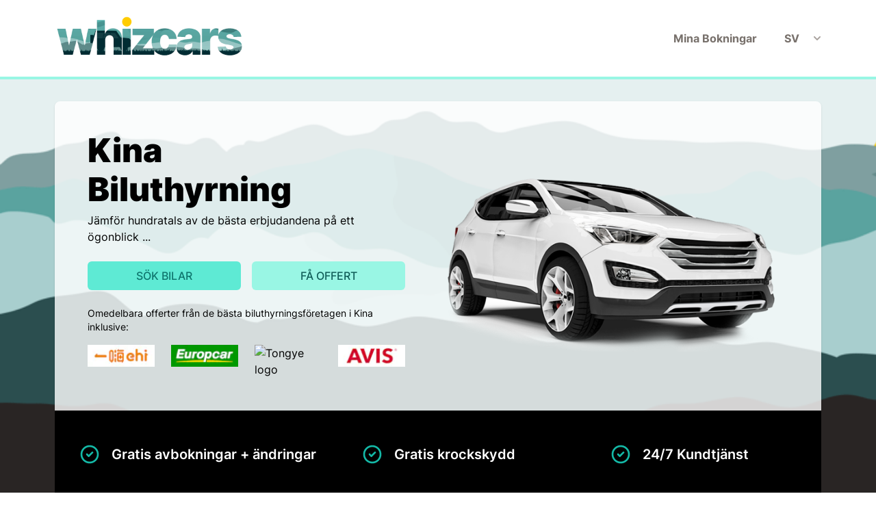

--- FILE ---
content_type: text/html; charset=utf-8
request_url: https://whizcars.com/sv/kina/
body_size: 30259
content:
<!DOCTYPE html>
<html lang="en">
<head>
    <meta http-equiv="content-language" content="sv" />
    <meta name="viewport" content="width=device-width, initial-scale=1.0,maximum-scale=1.0,user-scalable=0" />

<link rel="alternate" hreflang="x-default" href="https://whizcars.com/en/china/" />
    <link rel="alternate" hreflang="da" href="https://whizcars.com/da/kina/" />
    <link rel="alternate" hreflang="de" href="https://whizcars.com/de/volksrepublik-china/" />
    <link rel="alternate" hreflang="en" href="https://whizcars.com/en/china/" />
    <link rel="alternate" hreflang="es" href="https://whizcars.com/es/china/" />
    <link rel="alternate" hreflang="fr" href="https://whizcars.com/fr/chine/" />
    <link rel="alternate" hreflang="it" href="https://whizcars.com/it/cina/" />
    <link rel="alternate" hreflang="no" href="https://whizcars.com/no/kina/" />
    <link rel="alternate" hreflang="nl" href="https://whizcars.com/nl/china/" />
    <link rel="alternate" hreflang="pt" href="https://whizcars.com/pt/china/" />
    <link rel="alternate" hreflang="ru" href="https://whizcars.com/ru/kitay-kitayskaya-narodnaya-respublika/" />
    <link rel="alternate" hreflang="sv" href="https://whizcars.com/sv/kina/" />
    <meta property="og:site_name" content="whizcars.com">
    <title>Kina Biluthyrning - Hitta de b&#xE4;sta hyrbilserbjudandena i Kina</title>
    <meta property="og:title" content="Kina Biluthyrning - Hitta de b&#xE4;sta hyrbilserbjudandena i Kina" />

    <meta name="description" content="Hitta och j&#xE4;mf&#xF6;r de b&#xE4;sta priserna p&#xE5; biluthyrning i Kina med Whizcars.com f&#xF6;r alla dina hyrbilsbehov." />
    <meta property="og:description" content="Hitta och j&#xE4;mf&#xF6;r de b&#xE4;sta priserna p&#xE5; biluthyrning i Kina med Whizcars.com f&#xF6;r alla dina hyrbilsbehov." />

<meta name="page-type" content="Country Home" />
<link rel="apple-touch-icon" sizes="57x57" href="/apple-icon-57x57.png">
<link rel="apple-touch-icon" sizes="60x60" href="/apple-icon-60x60.png">
<link rel="apple-touch-icon" sizes="72x72" href="/apple-icon-72x72.png">
<link rel="apple-touch-icon" sizes="76x76" href="/apple-icon-76x76.png">
<link rel="apple-touch-icon" sizes="114x114" href="/apple-icon-114x114.png">
<link rel="apple-touch-icon" sizes="120x120" href="/apple-icon-120x120.png">
<link rel="apple-touch-icon" sizes="144x144" href="/apple-icon-144x144.png">
<link rel="apple-touch-icon" sizes="152x152" href="/apple-icon-152x152.png">
<link rel="apple-touch-icon" sizes="180x180" href="/apple-icon-180x180.png">
<link rel="icon" type="image/png" sizes="192x192" href="/android-icon-192x192.png">
<link rel="icon" type="image/png" sizes="32x32" href="/favicon-32x32.png">
<link rel="icon" type="image/png" sizes="96x96" href="/favicon-96x96.png">
<link rel="icon" type="image/png" sizes="16x16" href="/favicon-16x16.png">
<link rel="manifest" href="/manifest.json">
<meta name="msapplication-TileColor" content="#ffffff">
<meta name="msapplication-TileImage" content="/ms-icon-144x144.png">
<meta name="theme-color" content="#ffffff">


        <link rel="canonical" href="https://whizcars.com/sv/kina/" />

    
    <style>/*! tailwindcss v3.0.12 | MIT License | https://tailwindcss.com*/*,:after,:before{box-sizing:border-box;border:0 solid #e7e5e4}:after,:before{--tw-content:""}html{line-height:1.5;-webkit-text-size-adjust:100%;-moz-tab-size:4;-o-tab-size:4;tab-size:4;font-family:Inter,sans-serif,ui-sans-serif}body{margin:0;line-height:inherit}hr{height:0;color:inherit;border-top-width:1px}abbr:where([title]){-webkit-text-decoration:underline dotted;text-decoration:underline dotted}h1,h2,h3,h4,h5,h6{font-size:inherit;font-weight:inherit}a{color:inherit;text-decoration:inherit}b,strong{font-weight:bolder}code,kbd,pre,samp{font-family:ui-monospace,SFMono-Regular,Menlo,Monaco,Consolas,Liberation Mono,Courier New,monospace;font-size:1em}small{font-size:80%}sub,sup{font-size:75%;line-height:0;position:relative;vertical-align:baseline}sub{bottom:-.25em}sup{top:-.5em}table{text-indent:0;border-color:inherit;border-collapse:collapse}button,input,optgroup,select,textarea{font-family:inherit;font-size:100%;line-height:inherit;color:inherit;margin:0;padding:0}button,select{text-transform:none}[type=button],[type=reset],[type=submit],button{-webkit-appearance:button;background-color:transparent;background-image:none}:-moz-focusring{outline:auto}:-moz-ui-invalid{box-shadow:none}progress{vertical-align:baseline}::-webkit-inner-spin-button,::-webkit-outer-spin-button{height:auto}[type=search]{-webkit-appearance:textfield;outline-offset:-2px}::-webkit-search-decoration{-webkit-appearance:none}::-webkit-file-upload-button{-webkit-appearance:button;font:inherit}summary{display:list-item}blockquote,dd,dl,figure,h1,h2,h3,h4,h5,h6,hr,p,pre{margin:0}fieldset{margin:0}fieldset,legend{padding:0}menu,ol,ul{list-style:none;margin:0;padding:0}textarea{resize:vertical}input::-moz-placeholder, textarea::-moz-placeholder{opacity:1;color:#a8a29e}input:-ms-input-placeholder, textarea:-ms-input-placeholder{opacity:1;color:#a8a29e}input::placeholder,textarea::placeholder{opacity:1;color:#a8a29e}[role=button],button{cursor:pointer}:disabled{cursor:default}audio,canvas,embed,iframe,img,object,svg,video{display:block;vertical-align:middle}img,video{max-width:100%;height:auto}[hidden]{display:none}@font-face{font-family:Inter;font-style:normal;font-weight:400;font-display:swap;src:url(https://fonts.gstatic.com/s/inter/v3/UcC73FwrK3iLTeHuS_fvQtMwCp50KnMa2JL7SUc.woff2) format("woff2");unicode-range:U+0460-052f,U+1c80-1c88,U+20b4,U+2de0-2dff,U+a640-a69f,U+fe2e-fe2f}@font-face{font-family:Inter;font-style:normal;font-weight:400;font-display:swap;src:url(https://fonts.gstatic.com/s/inter/v3/UcC73FwrK3iLTeHuS_fvQtMwCp50KnMa0ZL7SUc.woff2) format("woff2");unicode-range:U+0400-045f,U+0490-0491,U+04b0-04b1,U+2116}@font-face{font-family:Inter;font-style:normal;font-weight:400;font-display:swap;src:url(https://fonts.gstatic.com/s/inter/v3/UcC73FwrK3iLTeHuS_fvQtMwCp50KnMa25L7SUc.woff2) format("woff2");unicode-range:U+0100-024f,U+0259,U+1e??,U+2020,U+20a0-20ab,U+20ad-20cf,U+2113,U+2c60-2c7f,U+a720-a7ff}@font-face{font-family:Inter;font-style:normal;font-weight:400;font-display:swap;src:url(https://fonts.gstatic.com/s/inter/v3/UcC73FwrK3iLTeHuS_fvQtMwCp50KnMa1ZL7.woff2) format("woff2");unicode-range:U+00??,U+0131,U+0152-0153,U+02bb-02bc,U+02c6,U+02da,U+02dc,U+2000-206f,U+2074,U+20ac,U+2122,U+2191,U+2193,U+2212,U+2215,U+feff,U+fffd}@font-face{font-family:Inter;font-style:normal;font-weight:500;font-display:swap;src:url(https://fonts.gstatic.com/s/inter/v3/UcC73FwrK3iLTeHuS_fvQtMwCp50KnMa2JL7SUc.woff2) format("woff2");unicode-range:U+0460-052f,U+1c80-1c88,U+20b4,U+2de0-2dff,U+a640-a69f,U+fe2e-fe2f}@font-face{font-family:Inter;font-style:normal;font-weight:500;font-display:swap;src:url(https://fonts.gstatic.com/s/inter/v3/UcC73FwrK3iLTeHuS_fvQtMwCp50KnMa0ZL7SUc.woff2) format("woff2");unicode-range:U+0400-045f,U+0490-0491,U+04b0-04b1,U+2116}@font-face{font-family:Inter;font-style:normal;font-weight:500;font-display:swap;src:url(https://fonts.gstatic.com/s/inter/v3/UcC73FwrK3iLTeHuS_fvQtMwCp50KnMa25L7SUc.woff2) format("woff2");unicode-range:U+0100-024f,U+0259,U+1e??,U+2020,U+20a0-20ab,U+20ad-20cf,U+2113,U+2c60-2c7f,U+a720-a7ff}@font-face{font-family:Inter;font-style:normal;font-weight:500;font-display:swap;src:url(https://fonts.gstatic.com/s/inter/v3/UcC73FwrK3iLTeHuS_fvQtMwCp50KnMa1ZL7.woff2) format("woff2");unicode-range:U+00??,U+0131,U+0152-0153,U+02bb-02bc,U+02c6,U+02da,U+02dc,U+2000-206f,U+2074,U+20ac,U+2122,U+2191,U+2193,U+2212,U+2215,U+feff,U+fffd}@font-face{font-family:Inter;font-style:normal;font-weight:600;font-display:swap;src:url(https://fonts.gstatic.com/s/inter/v3/UcC73FwrK3iLTeHuS_fvQtMwCp50KnMa2JL7SUc.woff2) format("woff2");unicode-range:U+0460-052f,U+1c80-1c88,U+20b4,U+2de0-2dff,U+a640-a69f,U+fe2e-fe2f}@font-face{font-family:Inter;font-style:normal;font-weight:600;font-display:swap;src:url(https://fonts.gstatic.com/s/inter/v3/UcC73FwrK3iLTeHuS_fvQtMwCp50KnMa0ZL7SUc.woff2) format("woff2");unicode-range:U+0400-045f,U+0490-0491,U+04b0-04b1,U+2116}@font-face{font-family:Inter;font-style:normal;font-weight:600;font-display:swap;src:url(https://fonts.gstatic.com/s/inter/v3/UcC73FwrK3iLTeHuS_fvQtMwCp50KnMa25L7SUc.woff2) format("woff2");unicode-range:U+0100-024f,U+0259,U+1e??,U+2020,U+20a0-20ab,U+20ad-20cf,U+2113,U+2c60-2c7f,U+a720-a7ff}@font-face{font-family:Inter;font-style:normal;font-weight:600;font-display:swap;src:url(https://fonts.gstatic.com/s/inter/v3/UcC73FwrK3iLTeHuS_fvQtMwCp50KnMa1ZL7.woff2) format("woff2");unicode-range:U+00??,U+0131,U+0152-0153,U+02bb-02bc,U+02c6,U+02da,U+02dc,U+2000-206f,U+2074,U+20ac,U+2122,U+2191,U+2193,U+2212,U+2215,U+feff,U+fffd}@font-face{font-family:Inter;font-style:normal;font-weight:700;font-display:swap;src:url(https://fonts.gstatic.com/s/inter/v3/UcC73FwrK3iLTeHuS_fvQtMwCp50KnMa2JL7SUc.woff2) format("woff2");unicode-range:U+0460-052f,U+1c80-1c88,U+20b4,U+2de0-2dff,U+a640-a69f,U+fe2e-fe2f}@font-face{font-family:Inter;font-style:normal;font-weight:700;font-display:swap;src:url(https://fonts.gstatic.com/s/inter/v3/UcC73FwrK3iLTeHuS_fvQtMwCp50KnMa0ZL7SUc.woff2) format("woff2");unicode-range:U+0400-045f,U+0490-0491,U+04b0-04b1,U+2116}@font-face{font-family:Inter;font-style:normal;font-weight:700;font-display:swap;src:url(https://fonts.gstatic.com/s/inter/v3/UcC73FwrK3iLTeHuS_fvQtMwCp50KnMa25L7SUc.woff2) format("woff2");unicode-range:U+0100-024f,U+0259,U+1e??,U+2020,U+20a0-20ab,U+20ad-20cf,U+2113,U+2c60-2c7f,U+a720-a7ff}@font-face{font-family:Inter;font-style:normal;font-weight:700;font-display:swap;src:url(https://fonts.gstatic.com/s/inter/v3/UcC73FwrK3iLTeHuS_fvQtMwCp50KnMa1ZL7.woff2) format("woff2");unicode-range:U+00??,U+0131,U+0152-0153,U+02bb-02bc,U+02c6,U+02da,U+02dc,U+2000-206f,U+2074,U+20ac,U+2122,U+2191,U+2193,U+2212,U+2215,U+feff,U+fffd}@font-face{font-family:Inter;font-style:normal;font-weight:800;font-display:swap;src:url(https://fonts.gstatic.com/s/inter/v3/UcC73FwrK3iLTeHuS_fvQtMwCp50KnMa2JL7SUc.woff2) format("woff2");unicode-range:U+0460-052f,U+1c80-1c88,U+20b4,U+2de0-2dff,U+a640-a69f,U+fe2e-fe2f}@font-face{font-family:Inter;font-style:normal;font-weight:800;font-display:swap;src:url(https://fonts.gstatic.com/s/inter/v3/UcC73FwrK3iLTeHuS_fvQtMwCp50KnMa0ZL7SUc.woff2) format("woff2");unicode-range:U+0400-045f,U+0490-0491,U+04b0-04b1,U+2116}@font-face{font-family:Inter;font-style:normal;font-weight:800;font-display:swap;src:url(https://fonts.gstatic.com/s/inter/v3/UcC73FwrK3iLTeHuS_fvQtMwCp50KnMa25L7SUc.woff2) format("woff2");unicode-range:U+0100-024f,U+0259,U+1e??,U+2020,U+20a0-20ab,U+20ad-20cf,U+2113,U+2c60-2c7f,U+a720-a7ff}@font-face{font-family:Inter;font-style:normal;font-weight:800;font-display:swap;src:url(https://fonts.gstatic.com/s/inter/v3/UcC73FwrK3iLTeHuS_fvQtMwCp50KnMa1ZL7.woff2) format("woff2");unicode-range:U+00??,U+0131,U+0152-0153,U+02bb-02bc,U+02c6,U+02da,U+02dc,U+2000-206f,U+2074,U+20ac,U+2122,U+2191,U+2193,U+2212,U+2215,U+feff,U+fffd}@font-face{font-family:Inter;font-style:normal;font-weight:900;font-display:swap;src:url(https://fonts.gstatic.com/s/inter/v3/UcC73FwrK3iLTeHuS_fvQtMwCp50KnMa2JL7SUc.woff2) format("woff2");unicode-range:U+0460-052f,U+1c80-1c88,U+20b4,U+2de0-2dff,U+a640-a69f,U+fe2e-fe2f}@font-face{font-family:Inter;font-style:normal;font-weight:900;font-display:swap;src:url(https://fonts.gstatic.com/s/inter/v3/UcC73FwrK3iLTeHuS_fvQtMwCp50KnMa0ZL7SUc.woff2) format("woff2");unicode-range:U+0400-045f,U+0490-0491,U+04b0-04b1,U+2116}@font-face{font-family:Inter;font-style:normal;font-weight:900;font-display:swap;src:url(https://fonts.gstatic.com/s/inter/v3/UcC73FwrK3iLTeHuS_fvQtMwCp50KnMa25L7SUc.woff2) format("woff2");unicode-range:U+0100-024f,U+0259,U+1e??,U+2020,U+20a0-20ab,U+20ad-20cf,U+2113,U+2c60-2c7f,U+a720-a7ff}@font-face{font-family:Inter;font-style:normal;font-weight:900;font-display:swap;src:url(https://fonts.gstatic.com/s/inter/v3/UcC73FwrK3iLTeHuS_fvQtMwCp50KnMa1ZL7.woff2) format("woff2");unicode-range:U+00??,U+0131,U+0152-0153,U+02bb-02bc,U+02c6,U+02da,U+02dc,U+2000-206f,U+2074,U+20ac,U+2122,U+2191,U+2193,U+2212,U+2215,U+feff,U+fffd}*,:after,:before{--tw-translate-x:0;--tw-translate-y:0;--tw-rotate:0;--tw-skew-x:0;--tw-skew-y:0;--tw-scale-x:1;--tw-scale-y:1;--tw-pan-x: ;--tw-pan-y: ;--tw-pinch-zoom: ;--tw-scroll-snap-strictness:proximity;--tw-ordinal: ;--tw-slashed-zero: ;--tw-numeric-figure: ;--tw-numeric-spacing: ;--tw-numeric-fraction: ;--tw-ring-inset: ;--tw-ring-offset-width:0px;--tw-ring-offset-color:#fff;--tw-ring-color:rgb(59 130 246/0.5);--tw-ring-offset-shadow:0 0 transparent;--tw-ring-shadow:0 0 transparent;--tw-shadow:0 0 transparent;--tw-shadow-colored:0 0 transparent;--tw-blur: ;--tw-brightness: ;--tw-contrast: ;--tw-grayscale: ;--tw-hue-rotate: ;--tw-invert: ;--tw-saturate: ;--tw-sepia: ;--tw-drop-shadow: ;--tw-backdrop-blur: ;--tw-backdrop-brightness: ;--tw-backdrop-contrast: ;--tw-backdrop-grayscale: ;--tw-backdrop-hue-rotate: ;--tw-backdrop-invert: ;--tw-backdrop-opacity: ;--tw-backdrop-saturate: ;--tw-backdrop-sepia: }.container{width:100%;margin-right:auto;margin-left:auto;padding-right:1rem;padding-left:1rem}@media (min-width:640px){.container{max-width:640px;padding-right:2rem;padding-left:2rem}}@media (min-width:768px){.container{max-width:768px;padding-right:2rem;padding-left:2rem}}@media (min-width:1024px){.container{max-width:1024px;padding-right:4rem;padding-left:4rem}}@media (min-width:1280px){.container{max-width:1280px;padding-right:5rem;padding-left:5rem}}@media (min-width:1536px){.container{max-width:1536px}}#ct-container-wrapper>[ct-app] div h2{display:none}.sr-only{position:absolute;width:1px;height:1px;padding:0;margin:-1px;overflow:hidden;clip:rect(0,0,0,0);white-space:nowrap;border-width:0}.fixed{position:fixed}.absolute{position:absolute}.relative{position:relative}.left-4{left:1rem}.right-0{right:0}.bottom-1{bottom:.25rem}.right-1{right:.25rem}.z-50{z-index:50}.order-1{order:1}.col-span-1{grid-column:span 1/span 1}.col-span-12{grid-column:span 12/span 12}.mx-auto{margin-left:auto;margin-right:auto}.my-2{margin-top:.5rem;margin-bottom:.5rem}.mt-6{margin-top:1.5rem}.mr-4{margin-right:1rem}.ml-2{margin-left:.5rem}.ml-4{margin-left:1rem}.mr-5{margin-right:1.25rem}.ml-3{margin-left:.75rem}.ml-6{margin-left:1.5rem}.mt-2{margin-top:.5rem}.mt-3{margin-top:.75rem}.-mr-1{margin-right:-.25rem}.ml-8{margin-left:2rem}.ml-1{margin-left:.25rem}.mt-8{margin-top:2rem}.mb-6{margin-bottom:1.5rem}.ml-auto{margin-left:auto}.mb-8{margin-bottom:2rem}.block{display:block}.inline-block{display:inline-block}.flex{display:flex}.inline-flex{display:inline-flex}.table{display:table}.grid{display:grid}.contents{display:contents}.hidden{display:none}.h-8{height:2rem}.h-full{height:100%}.h-6{height:1.5rem}.h-screen{height:100vh}.h-16{height:4rem}.h-12{height:3rem}.h-7{height:1.75rem}.h-48{height:12rem}.h-5{height:1.25rem}.h-4{height:1rem}.h-20{height:5rem}.min-h-screen{min-height:100vh}.min-h-0{min-height:0}.w-full{width:100%}.w-8{width:2rem}.w-6{width:1.5rem}.w-2\/3{width:66.666667%}.w-16{width:4rem}.w-12{width:3rem}.w-5{width:1.25rem}.w-auto{width:auto}.w-4{width:1rem}.w-20{width:5rem}.min-w-full{min-width:100%}.min-w-0{min-width:0}.max-w-prose{max-width:65ch}.flex-1{flex:1 1 0%}.flex-shrink-0,.shrink-0{flex-shrink:0}.flex-grow{flex-grow:1}.-rotate-180{--tw-rotate:-180deg}.-rotate-180,.rotate-0{transform:translate(var(--tw-translate-x),var(--tw-translate-y)) rotate(var(--tw-rotate)) skewX(var(--tw-skew-x)) skewY(var(--tw-skew-y)) scaleX(var(--tw-scale-x)) scaleY(var(--tw-scale-y))}.rotate-0{--tw-rotate:0deg}.-rotate-90{--tw-rotate:-90deg}.-rotate-90,.scale-95{transform:translate(var(--tw-translate-x),var(--tw-translate-y)) rotate(var(--tw-rotate)) skewX(var(--tw-skew-x)) skewY(var(--tw-skew-y)) scaleX(var(--tw-scale-x)) scaleY(var(--tw-scale-y))}.scale-95{--tw-scale-x:.95;--tw-scale-y:.95}.scale-100{--tw-scale-x:1;--tw-scale-y:1}.scale-100,.transform{transform:translate(var(--tw-translate-x),var(--tw-translate-y)) rotate(var(--tw-rotate)) skewX(var(--tw-skew-x)) skewY(var(--tw-skew-y)) scaleX(var(--tw-scale-x)) scaleY(var(--tw-scale-y))}@-webkit-keyframes pulse{50%{opacity:.5}}@keyframes pulse{50%{opacity:.5}}.animate-pulse{-webkit-animation:pulse 2s cubic-bezier(.4,0,.6,1) infinite;animation:pulse 2s cubic-bezier(.4,0,.6,1) infinite}@-webkit-keyframes spin{to{transform:rotate(1turn)}}@keyframes spin{to{transform:rotate(1turn)}}.animate-spin{-webkit-animation:spin 1s linear infinite;animation:spin 1s linear infinite}.cursor-pointer{cursor:pointer}.snap-x{-ms-scroll-snap-type:x var(--tw-scroll-snap-strictness);scroll-snap-type:x var(--tw-scroll-snap-strictness)}.snap-start{scroll-snap-align:start}.auto-rows-max{grid-auto-rows:-webkit-max-content;grid-auto-rows:max-content}.grid-cols-1{grid-template-columns:repeat(1,minmax(0,1fr))}.grid-cols-2{grid-template-columns:repeat(2,minmax(0,1fr))}.grid-cols-12{grid-template-columns:repeat(12,minmax(0,1fr))}.grid-cols-4{grid-template-columns:repeat(4,minmax(0,1fr))}.flex-row{flex-direction:row}.flex-col{flex-direction:column}.flex-wrap{flex-wrap:wrap}.place-content-center{place-content:center}.place-content-start{place-content:start}.place-items-center{place-items:center}.items-start{align-items:flex-start}.items-center{align-items:center}.justify-start{justify-content:flex-start}.justify-end{justify-content:flex-end}.justify-center{justify-content:center}.justify-between{justify-content:space-between}.justify-around{justify-content:space-around}.gap-8{gap:2rem}.gap-4{gap:1rem}.gap-6{gap:1.5rem}.gap-5{gap:1.25rem}.gap-2{gap:.5rem}.space-x-4>:not([hidden])~:not([hidden]){--tw-space-x-reverse:0;margin-right:calc(1rem*var(--tw-space-x-reverse));margin-left:calc(1rem*(1 - var(--tw-space-x-reverse)))}.space-y-6>:not([hidden])~:not([hidden]){--tw-space-y-reverse:0;margin-top:calc(1.5rem*(1 - var(--tw-space-y-reverse)));margin-bottom:calc(1.5rem*var(--tw-space-y-reverse))}.space-x-2>:not([hidden])~:not([hidden]){--tw-space-x-reverse:0;margin-right:calc(0.5rem*var(--tw-space-x-reverse));margin-left:calc(0.5rem*(1 - var(--tw-space-x-reverse)))}.divide-y>:not([hidden])~:not([hidden]){--tw-divide-y-reverse:0;border-top-width:calc(1px*(1 - var(--tw-divide-y-reverse)));border-bottom-width:calc(1px*var(--tw-divide-y-reverse))}.divide-gray-200>:not([hidden])~:not([hidden]){--tw-divide-opacity:1;border-color:rgb(231 229 228/var(--tw-divide-opacity))}.divide-gray-600>:not([hidden])~:not([hidden]){--tw-divide-opacity:1;border-color:rgb(87 83 78/var(--tw-divide-opacity))}.overflow-auto{overflow:auto}.overflow-hidden{overflow:hidden}.overflow-x-auto{overflow-x:auto}.truncate{overflow:hidden;text-overflow:ellipsis}.truncate,.whitespace-nowrap{white-space:nowrap}.break-words{overflow-wrap:break-word}.rounded-lg{border-radius:.5rem}.rounded{border-radius:.25rem}.rounded-md{border-radius:.375rem}.rounded-xl{border-radius:.75rem}.rounded-full{border-radius:9999px}.rounded-t-lg{border-top-left-radius:.5rem;border-top-right-radius:.5rem}.rounded-b-lg{border-bottom-right-radius:.5rem;border-bottom-left-radius:.5rem}.rounded-t{border-top-left-radius:.25rem;border-top-right-radius:.25rem}.rounded-b{border-bottom-right-radius:.25rem;border-bottom-left-radius:.25rem}.border{border-width:1px}.border-2{border-width:2px}.border-b-4{border-bottom-width:4px}.border-t{border-top-width:1px}.border-b-2{border-bottom-width:2px}.border-b{border-bottom-width:1px}.border-teal-200{--tw-border-opacity:1;border-color:rgb(153 246 228/var(--tw-border-opacity))}.border-gray-100{--tw-border-opacity:1;border-color:rgb(245 245 244/var(--tw-border-opacity))}.border-gray-500{--tw-border-opacity:1;border-color:rgb(120 113 108/var(--tw-border-opacity))}.border-transparent{border-color:transparent}.border-gray-700{--tw-border-opacity:1;border-color:rgb(68 64 60/var(--tw-border-opacity))}.border-gray-900{--tw-border-opacity:1;border-color:rgb(28 25 23/var(--tw-border-opacity))}.border-gray-300{--tw-border-opacity:1;border-color:rgb(214 211 209/var(--tw-border-opacity))}.border-gray-200{--tw-border-opacity:1;border-color:rgb(231 229 228/var(--tw-border-opacity))}.bg-gray-100{--tw-bg-opacity:1;background-color:rgb(245 245 244/var(--tw-bg-opacity))}.bg-gray-800{--tw-bg-opacity:1;background-color:rgb(41 37 36/var(--tw-bg-opacity))}.bg-white{--tw-bg-opacity:1;background-color:rgb(255 255 255/var(--tw-bg-opacity))}.bg-black{--tw-bg-opacity:1;background-color:rgb(0 0 0/var(--tw-bg-opacity))}.bg-gray-300{--tw-bg-opacity:1;background-color:rgb(214 211 209/var(--tw-bg-opacity))}.bg-gray-200{--tw-bg-opacity:1;background-color:rgb(231 229 228/var(--tw-bg-opacity))}.bg-gray-600{--tw-bg-opacity:1;background-color:rgb(87 83 78/var(--tw-bg-opacity))}.bg-gray-900{--tw-bg-opacity:1;background-color:rgb(28 25 23/var(--tw-bg-opacity))}.bg-teal-200{--tw-bg-opacity:1;background-color:rgb(153 246 228/var(--tw-bg-opacity))}.bg-teal-300{--tw-bg-opacity:1;background-color:rgb(94 234 212/var(--tw-bg-opacity))}.bg-gray-700{--tw-bg-opacity:1;background-color:rgb(68 64 60/var(--tw-bg-opacity))}.bg-teal-100{--tw-bg-opacity:1;background-color:rgb(204 251 241/var(--tw-bg-opacity))}.bg-gray-50{--tw-bg-opacity:1;background-color:rgb(250 250 249/var(--tw-bg-opacity))}.bg-gray-400{--tw-bg-opacity:1;background-color:rgb(168 162 158/var(--tw-bg-opacity))}.bg-green-100{--tw-bg-opacity:1;background-color:rgb(220 252 231/var(--tw-bg-opacity))}.bg-yellow-400{--tw-bg-opacity:1;background-color:rgb(250 204 21/var(--tw-bg-opacity))}.bg-opacity-80{--tw-bg-opacity:0.8}.bg-hero-mob{background-image:url(https://whizcars.com/img/bg1.png?width=440)}.bg-gradient-to-b{background-image:linear-gradient(180deg,var(--tw-gradient-stops))}.bg-map-mob{background-image:url(https://whizcars.com/img/car-rental-map-full-size.png?width=440)}.from-teal-200{--tw-gradient-from:#99f6e4;--tw-gradient-stops:var(--tw-gradient-from),var(--tw-gradient-to,rgb(153 246 228/0))}.to-teal-500{--tw-gradient-to:#14b8a6}.bg-cover{background-size:cover}.bg-auto{background-size:auto}.bg-fixed{background-attachment:fixed}.bg-center{background-position:50%}.bg-no-repeat{background-repeat:no-repeat}.object-cover{-o-object-fit:cover;object-fit:cover}.object-none{-o-object-fit:none;object-fit:none}.object-scale-down{-o-object-fit:scale-down;object-fit:scale-down}.object-left-bottom{-o-object-position:left bottom;object-position:left bottom}.object-center{-o-object-position:center;object-position:center}.p-4{padding:1rem}.p-2{padding:.5rem}.p-8{padding:2rem}.p-6{padding:1.5rem}.p-1{padding:.25rem}.py-4{padding-top:1rem;padding-bottom:1rem}.py-3{padding-top:.75rem;padding-bottom:.75rem}.px-8{padding-left:2rem;padding-right:2rem}.py-10{padding-top:2.5rem;padding-bottom:2.5rem}.py-6{padding-top:1.5rem;padding-bottom:1.5rem}.py-14{padding-top:3.5rem;padding-bottom:3.5rem}.px-5{padding-left:1.25rem;padding-right:1.25rem}.py-12{padding-top:3rem;padding-bottom:3rem}.py-2{padding-top:.5rem;padding-bottom:.5rem}.px-4{padding-left:1rem;padding-right:1rem}.px-6{padding-left:1.5rem;padding-right:1.5rem}.px-2{padding-left:.5rem;padding-right:.5rem}.py-1{padding-top:.25rem;padding-bottom:.25rem}.py-8{padding-top:2rem;padding-bottom:2rem}.pb-6{padding-bottom:1.5rem}.pt-10{padding-top:2.5rem}.pb-8{padding-bottom:2rem}.pb-4{padding-bottom:1rem}.pt-8{padding-top:2rem}.pt-2{padding-top:.5rem}.pb-2{padding-bottom:.5rem}.pt-6{padding-top:1.5rem}.pr-12{padding-right:3rem}.pt-4{padding-top:1rem}.text-left{text-align:left}.text-center{text-align:center}.text-3xl{font-size:1.875rem;line-height:2.25rem}.text-base{font-size:1rem;line-height:1.5rem}.text-sm{font-size:.875rem;line-height:1.25rem}.text-2xl{font-size:1.5rem;line-height:2rem}.text-xs{font-size:.75rem;line-height:1rem}.text-4xl{font-size:2.25rem;line-height:2.5rem}.text-xl{font-size:1.25rem}.text-lg,.text-xl{line-height:1.75rem}.text-lg{font-size:1.125rem}.font-black{font-weight:900}.font-extrabold{font-weight:800}.font-bold{font-weight:700}.font-medium{font-weight:500}.font-semibold{font-weight:600}.uppercase{text-transform:uppercase}.leading-snug{line-height:1.375}.leading-6{line-height:1.5rem}.leading-tight{line-height:1.25}.leading-5{line-height:1.25rem}.tracking-wider{letter-spacing:.05em}.tracking-wide{letter-spacing:.025em}.text-black{--tw-text-opacity:1;color:rgb(0 0 0/var(--tw-text-opacity))}.text-gray-900{--tw-text-opacity:1;color:rgb(28 25 23/var(--tw-text-opacity))}.text-teal-600{--tw-text-opacity:1;color:rgb(13 148 136/var(--tw-text-opacity))}.text-teal-500{--tw-text-opacity:1;color:rgb(20 184 166/var(--tw-text-opacity))}.text-gray-600{--tw-text-opacity:1;color:rgb(87 83 78/var(--tw-text-opacity))}.text-white{--tw-text-opacity:1;color:rgb(255 255 255/var(--tw-text-opacity))}.text-gray-800{--tw-text-opacity:1;color:rgb(41 37 36/var(--tw-text-opacity))}.text-gray-500{--tw-text-opacity:1;color:rgb(120 113 108/var(--tw-text-opacity))}.text-teal-400{--tw-text-opacity:1;color:rgb(45 212 191/var(--tw-text-opacity))}.text-green-500{--tw-text-opacity:1;color:rgb(34 197 94/var(--tw-text-opacity))}.text-gray-300{--tw-text-opacity:1;color:rgb(214 211 209/var(--tw-text-opacity))}.text-gray-400{--tw-text-opacity:1;color:rgb(168 162 158/var(--tw-text-opacity))}.text-gray-700{--tw-text-opacity:1;color:rgb(68 64 60/var(--tw-text-opacity))}.text-teal-800{--tw-text-opacity:1;color:rgb(17 94 89/var(--tw-text-opacity))}.text-teal-700{--tw-text-opacity:1;color:rgb(15 118 110/var(--tw-text-opacity))}.text-gray-200{--tw-text-opacity:1;color:rgb(231 229 228/var(--tw-text-opacity))}.text-green-800{--tw-text-opacity:1;color:rgb(22 101 52/var(--tw-text-opacity))}.text-gray-100{--tw-text-opacity:1;color:rgb(245 245 244/var(--tw-text-opacity))}.underline{-webkit-text-decoration-line:underline;text-decoration-line:underline}.opacity-60{opacity:.6}.opacity-0{opacity:0}.opacity-100{opacity:1}.opacity-50{opacity:.5}.opacity-25{opacity:.25}.opacity-75{opacity:.75}.shadow{--tw-shadow:0 1px 3px 0 rgb(0 0 0/0.1),0 1px 2px -1px rgb(0 0 0/0.1);--tw-shadow-colored:0 1px 3px 0 var(--tw-shadow-color),0 1px 2px -1px var(--tw-shadow-color)}.shadow,.shadow-lg{box-shadow:var(--tw-ring-offset-shadow,0 0 transparent),var(--tw-ring-shadow,0 0 transparent),var(--tw-shadow)}.shadow-lg{--tw-shadow:0 10px 15px -3px rgb(0 0 0/0.1),0 4px 6px -4px rgb(0 0 0/0.1);--tw-shadow-colored:0 10px 15px -3px var(--tw-shadow-color),0 4px 6px -4px var(--tw-shadow-color)}.shadow-xl{--tw-shadow:0 20px 25px -5px rgb(0 0 0/0.1),0 8px 10px -6px rgb(0 0 0/0.1);--tw-shadow-colored:0 20px 25px -5px var(--tw-shadow-color),0 8px 10px -6px var(--tw-shadow-color)}.shadow-sm,.shadow-xl{box-shadow:var(--tw-ring-offset-shadow,0 0 transparent),var(--tw-ring-shadow,0 0 transparent),var(--tw-shadow)}.shadow-sm{--tw-shadow:0 1px 2px 0 rgb(0 0 0/0.05);--tw-shadow-colored:0 1px 2px 0 var(--tw-shadow-color)}.transition{transition-property:color,background-color,border-color,fill,stroke,opacity,box-shadow,transform,filter,-webkit-text-decoration-color,-webkit-backdrop-filter;transition-property:color,background-color,border-color,text-decoration-color,fill,stroke,opacity,box-shadow,transform,filter,backdrop-filter;transition-property:color,background-color,border-color,text-decoration-color,fill,stroke,opacity,box-shadow,transform,filter,backdrop-filter,-webkit-text-decoration-color,-webkit-backdrop-filter;transition-timing-function:cubic-bezier(.4,0,.2,1);transition-duration:.15s}.duration-300{transition-duration:.3s}.duration-200{transition-duration:.2s}.duration-75{transition-duration:75ms}.ease-out{transition-timing-function:cubic-bezier(0,0,.2,1)}.ease-in-out{transition-timing-function:cubic-bezier(.4,0,.2,1)}.ease-in{transition-timing-function:cubic-bezier(.4,0,1,1)}[x-cloak]{display:none}.cv-auto{content-visibility:auto}#ct-container-wrapper>div#ct-container{background-color:transparent!important}#ct-container-wrapper>div#ct-container,#ct-container-wrapper>div#ct-container .ct-form-field .ct-input{font-family:Inter,sans-serif,ui-sans-serif!important}#ct-container-wrapper>div#ct-container label{--tw-text-opacity:1!important;color:rgb(0 0 0/var(--tw-text-opacity))!important}.site-content h3{padding-top:.75rem;padding-bottom:.25rem;font-size:1.125rem;line-height:1.75rem;font-weight:700}.site-content p{padding-top:.5rem;padding-bottom:.5rem}.site-content ul{list-style-position:inside;list-style-type:disc;padding-top:.75rem;padding-bottom:.75rem;padding-left:.5rem}.site-content a{font-weight:700;--tw-text-opacity:1;color:rgb(20 184 166/var(--tw-text-opacity))}.min-h-96{min-height:24rem}.min-h-180px{min-height:180px}.odd\:bg-white:nth-child(odd){--tw-bg-opacity:1;background-color:rgb(255 255 255/var(--tw-bg-opacity))}.even\:bg-gray-100:nth-child(2n){--tw-bg-opacity:1;background-color:rgb(245 245 244/var(--tw-bg-opacity))}.hover\:scale-125:hover{--tw-scale-x:1.25;--tw-scale-y:1.25;transform:translate(var(--tw-translate-x),var(--tw-translate-y)) rotate(var(--tw-rotate)) skewX(var(--tw-skew-x)) skewY(var(--tw-skew-y)) scaleX(var(--tw-scale-x)) scaleY(var(--tw-scale-y))}.hover\:border:hover{border-width:1px}.hover\:border-teal-400:hover{--tw-border-opacity:1;border-color:rgb(45 212 191/var(--tw-border-opacity))}.hover\:bg-gray-800:hover{--tw-bg-opacity:1;background-color:rgb(41 37 36/var(--tw-bg-opacity))}.hover\:bg-gray-200:hover{--tw-bg-opacity:1;background-color:rgb(231 229 228/var(--tw-bg-opacity))}.hover\:bg-teal-400:hover{--tw-bg-opacity:1;background-color:rgb(45 212 191/var(--tw-bg-opacity))}.hover\:bg-gray-50:hover{--tw-bg-opacity:1;background-color:rgb(250 250 249/var(--tw-bg-opacity))}.hover\:bg-gray-300:hover{--tw-bg-opacity:1;background-color:rgb(214 211 209/var(--tw-bg-opacity))}.hover\:text-teal-600:hover{--tw-text-opacity:1;color:rgb(13 148 136/var(--tw-text-opacity))}.hover\:text-teal-200:hover{--tw-text-opacity:1;color:rgb(153 246 228/var(--tw-text-opacity))}.hover\:text-teal-300:hover{--tw-text-opacity:1;color:rgb(94 234 212/var(--tw-text-opacity))}.hover\:text-teal-100:hover{--tw-text-opacity:1;color:rgb(204 251 241/var(--tw-text-opacity))}.hover\:text-teal-700:hover{--tw-text-opacity:1;color:rgb(15 118 110/var(--tw-text-opacity))}.hover\:text-teal-400:hover{--tw-text-opacity:1;color:rgb(45 212 191/var(--tw-text-opacity))}.hover\:text-white:hover{--tw-text-opacity:1;color:rgb(255 255 255/var(--tw-text-opacity))}.hover\:text-gray-900:hover{--tw-text-opacity:1;color:rgb(28 25 23/var(--tw-text-opacity))}.focus\:border-teal-400:focus{--tw-border-opacity:1;border-color:rgb(45 212 191/var(--tw-border-opacity))}.focus\:border-teal-300:focus{--tw-border-opacity:1;border-color:rgb(94 234 212/var(--tw-border-opacity))}.focus\:ring-teal-400:focus{--tw-ring-opacity:1;--tw-ring-color:rgb(45 212 191/var(--tw-ring-opacity))}.group:hover .group-hover\:scale-105{--tw-scale-x:1.05;--tw-scale-y:1.05;transform:translate(var(--tw-translate-x),var(--tw-translate-y)) rotate(var(--tw-rotate)) skewX(var(--tw-skew-x)) skewY(var(--tw-skew-y)) scaleX(var(--tw-scale-x)) scaleY(var(--tw-scale-y))}@media (min-width:640px){.sm\:col-span-6{grid-column:span 6/span 6}.sm\:bg-hero-tablet{background-image:url(https://whizcars.com/img/bg1.png?width=1024)}.sm\:bg-map-tablet{background-image:url(https://whizcars.com/img/car-rental-map-full-size.png?width=1024)}}@media (min-width:768px){.md\:container{width:100%;margin-right:auto;margin-left:auto;padding-right:1rem;padding-left:1rem}@media (min-width:640px){.md\:container{max-width:640px;padding-right:2rem;padding-left:2rem}}@media (min-width:768px){.md\:container{max-width:768px;padding-right:2rem;padding-left:2rem}}@media (min-width:1024px){.md\:container{max-width:1024px;padding-right:4rem;padding-left:4rem}}@media (min-width:1280px){.md\:container{max-width:1280px;padding-right:5rem;padding-left:5rem}}@media (min-width:1536px){.md\:container{max-width:1536px}}.md\:col-span-6{grid-column:span 6/span 6}.md\:col-span-4{grid-column:span 4/span 4}.md\:ml-4{margin-left:1rem}.md\:ml-12{margin-left:3rem}.md\:flex{display:flex}.md\:h-16{height:4rem}.md\:w-1\/2{width:50%}.md\:w-2\/3{width:66.666667%}.md\:grid-cols-3{grid-template-columns:repeat(3,minmax(0,1fr))}.md\:grid-cols-5{grid-template-columns:repeat(5,minmax(0,1fr))}.md\:grid-cols-2{grid-template-columns:repeat(2,minmax(0,1fr))}.md\:flex-row{flex-direction:row}.md\:place-items-center{place-items:center}.md\:items-start{align-items:flex-start}.md\:justify-evenly{justify-content:space-evenly}.md\:space-x-10>:not([hidden])~:not([hidden]){--tw-space-x-reverse:0;margin-right:calc(2.5rem*var(--tw-space-x-reverse));margin-left:calc(2.5rem*(1 - var(--tw-space-x-reverse)))}.md\:p-12{padding:3rem}.md\:p-8{padding:2rem}.md\:p-6{padding:1.5rem}.md\:py-8{padding-top:2rem;padding-bottom:2rem}.md\:py-10{padding-top:2.5rem;padding-bottom:2.5rem}.md\:px-6{padding-left:1.5rem;padding-right:1.5rem}.md\:pt-8{padding-top:2rem}.md\:text-5xl{font-size:3rem;line-height:1}.md\:text-4xl{font-size:2.25rem;line-height:2.5rem}.md\:text-3xl{font-size:1.875rem;line-height:2.25rem}.md\:text-base{font-size:1rem;line-height:1.5rem}.md\:text-2xl{font-size:1.5rem;line-height:2rem}.md\:text-sm{font-size:.875rem;line-height:1.25rem}.md\:text-teal-700{--tw-text-opacity:1;color:rgb(15 118 110/var(--tw-text-opacity))}}@media (min-width:1024px){.lg\:container{width:100%;margin-right:auto;margin-left:auto;padding-right:1rem;padding-left:1rem}@media (min-width:640px){.lg\:container{max-width:640px;padding-right:2rem;padding-left:2rem}}@media (min-width:768px){.lg\:container{max-width:768px;padding-right:2rem;padding-left:2rem}}@media (min-width:1024px){.lg\:container{max-width:1024px;padding-right:4rem;padding-left:4rem}}@media (min-width:1280px){.lg\:container{max-width:1280px;padding-right:5rem;padding-left:5rem}}@media (min-width:1536px){.lg\:container{max-width:1536px}}.lg\:col-span-3{grid-column:span 3/span 3}.lg\:my-12{margin-top:3rem;margin-bottom:3rem}.lg\:my-0{margin-top:0;margin-bottom:0}.lg\:-ml-20{margin-left:-5rem}.lg\:mt-0{margin-top:0}.lg\:flex{display:flex}.lg\:grid{display:grid}.lg\:min-h-full{min-height:100%}.lg\:w-2\/3{width:66.666667%}.lg\:w-1\/3{width:33.333333%}.lg\:w-1\/4{width:25%}.lg\:flex-1{flex:1 1 0%}.lg\:flex-shrink-0{flex-shrink:0}.lg\:grid-cols-3{grid-template-columns:repeat(3,minmax(0,1fr))}.lg\:grid-cols-6{grid-template-columns:repeat(6,minmax(0,1fr))}.lg\:grid-cols-2{grid-template-columns:repeat(2,minmax(0,1fr))}.lg\:flex-row{flex-direction:row}.lg\:flex-nowrap{flex-wrap:nowrap}.lg\:items-center{align-items:center}.lg\:justify-between{justify-content:space-between}.lg\:gap-6{gap:1.5rem}.lg\:gap-4{gap:1rem}.lg\:py-14{padding-top:3.5rem;padding-bottom:3.5rem}.lg\:py-8{padding-top:2rem}.lg\:pb-8,.lg\:py-8{padding-bottom:2rem}.lg\:text-4xl{font-size:2.25rem;line-height:2.5rem}.lg\:text-sm{font-size:.875rem;line-height:1.25rem}.lg\:text-3xl{font-size:1.875rem;line-height:2.25rem}.lg\:text-xl{font-size:1.25rem;line-height:1.75rem}.lg\:font-black{font-weight:900}}@media (min-width:1280px){.xl\:container{width:100%;margin-right:auto;margin-left:auto;padding-right:1rem;padding-left:1rem}@media (min-width:640px){.xl\:container{max-width:640px;padding-right:2rem;padding-left:2rem}}@media (min-width:768px){.xl\:container{max-width:768px;padding-right:2rem;padding-left:2rem}}@media (min-width:1024px){.xl\:container{max-width:1024px;padding-right:4rem;padding-left:4rem}}@media (min-width:1280px){.xl\:container{max-width:1280px;padding-right:5rem;padding-left:5rem}}@media (min-width:1536px){.xl\:container{max-width:1536px}}.xl\:col-span-full{grid-column:1/-1}.xl\:row-span-full{grid-row:1/-1}.xl\:flex{display:flex}.xl\:grid{display:grid}.xl\:w-1\/2{width:50%}.xl\:rotate-0{--tw-rotate:0deg;transform:translate(var(--tw-translate-x),var(--tw-translate-y)) rotate(var(--tw-rotate)) skewX(var(--tw-skew-x)) skewY(var(--tw-skew-y)) scaleX(var(--tw-scale-x)) scaleY(var(--tw-scale-y))}.xl\:grid-cols-3{grid-template-columns:repeat(3,minmax(0,1fr))}.xl\:grid-cols-4{grid-template-columns:repeat(4,minmax(0,1fr))}.xl\:gap-8{gap:2rem}.xl\:text-base{font-size:1rem;line-height:1.5rem}}@media (min-width:1536px){.\32xl\:w-3\/5{width:60%}.\32xl\:w-2\/5{width:40%}.\32xl\:grid-cols-4{grid-template-columns:repeat(4,minmax(0,1fr))}.\32xl\:bg-hero-desktop{background-image:url(https://whizcars.com/img/bg1.png)}.\32xl\:bg-map-desktop{background-image:url(https://whizcars.com/img/car-rental-map-full-size.png)}}</style>

    <link rel="preconnect" href="https://fonts.gstatic.com" crossorigin>
    <link rel="preconnect" href="https://www.google-analytics.com" crossorigin>
    <link rel="preconnect" href="https://otageo.cartrawler.com" crossorigin>
    <link rel="preconnect" href="https://ajaxgeo.cartrawler.com" crossorigin>
    <link rel="preconnect" href="https://cdn.jsdelivr.net" crossorigin>
    <link rel="preconnect" href="https://cdn.cartrawler.com">
    <link rel="preconnect" href="https://tag.cartrawler.com">
    <link rel="preconnect" href="https://ct-supplierimage.imgix.net">
    <link rel="preload" href="https://fonts.gstatic.com/s/inter/v3/UcC73FwrK3iLTeHuS_fvQtMwCp50KnMa25L7SUc.woff2" as="font" crossorigin>
    <link rel="preload" href="https://fonts.gstatic.com/s/inter/v3/UcC73FwrK3iLTeHuS_fvQtMwCp50KnMa1ZL7.woff2" as="font" crossorigin>
    <link rel="preload" href="/img/logo.png?width=300" as="image">
    <link rel="preload" href="/img/logo.png?width=414" as="image">
    <script src="/dist/js/app.js" defer></script>
    
    
<script async src="https://www.googletagmanager.com/gtag/js?id=G-K66101DGC1"></script>
<script>
            window.dataLayer = window.dataLayer || [];
            function gtag() { dataLayer.push(arguments); }

            gtag('js', new Date());
           gtag('config', 'G-K66101DGC1', { 'content_group': 'Country Home', 'brand': '', 'page_culture': 'sv-SE' }); 

</script>

</head>
<body class="bg-white">
    <div x-data>
        <header class="relative bg-white  border-teal-200 border-b-4" x-on:hide-header.window="$el.style.display = 'none';">
            <div class="container">
                <div class="flex justify-between items-center py-6 md:space-x-10">
                    <div class="flex justify-start lg:flex-1">
                        <a href="/">
                            <span class="sr-only">whizcars.com</span>
                            <img class="h-12 md:h-16 w-auto" loading="lazy" sizes="(min-width: 1024px) 50vw, 100vw" srcset="/img/logo.png?width=300 360w,/img/logo.png?width=414 1024w" alt="whizcars.com" />
                        </a>

                    </div>

                        <div class="flex items-center justify-end">

                            <div class="hidden md:flex">
                                <a href="/manage-rental-booking/" class=" whitespace-nowrap text-base font-bold text-gray-500 hover:text-gray-900">
                                    Mina Bokningar
                                </a>
                            </div>
                            <div class="">
                                <div class="relative inline-block" x-data="{open:false}">
 
        <div @click="open = true" @click.away="open = false" class="inline-flex justify-center items-center w-full rounded-md px-4 py-2 bg-white hover:bg-gray-50 cursor-pointer bg-gray-100 md:ml-4" aria-haspopup="true" aria-expanded="true">

            <span class="text-base font-bold text-gray-500 mx-auto my-2 text-center">SV</span>
            <svg class="-mr-1 ml-2 h-5 w-5 text-gray-400 " xmlns="http://www.w3.org/2000/svg" viewBox="0 0 20 20" fill="currentColor" aria-hidden="true">
                <path fill-rule="evenodd" d="M5.293 7.293a1 1 0 011.414 0L10 10.586l3.293-3.293a1 1 0 111.414 1.414l-4 4a1 1 0 01-1.414 0l-4-4a1 1 0 010-1.414z" clip-rule="evenodd"/>
            </svg>
        </div>

    <div x-cloak x-show="open" @click.away="open = false" class="w-full bg-gray-50 absolute left-4 right-0 mt-2 rounded-md shadow-xl border border-gray-100 "
         x-transition:enter="transition ease-out"
         x-transition:enter-start="transform opacity-0 scale-95"
         x-transition:enter-end="transform opacity-100 scale-100"
         x-transition:leave="transition ease-in duration-75"
         x-transition:leave-start="transform opacity-100 scale-100"
         x-transition:leave-end="transform opacity-0 scale-95">
        <div class="py-1" role="menu" aria-orientation="vertical">
                <div class="font-medium text-lg text-gray-900 mx-auto cursor-pointer my-2 transform hover:scale-125 hover:text-teal-400 text-center" @click="window.location = '/da/kina/'">DA</div>
                <div class="font-medium text-lg text-gray-900 mx-auto cursor-pointer my-2 transform hover:scale-125 hover:text-teal-400 text-center" @click="window.location = '/de/volksrepublik-china/'">DE</div>
                <div class="font-medium text-lg text-gray-900 mx-auto cursor-pointer my-2 transform hover:scale-125 hover:text-teal-400 text-center" @click="window.location = '/en/china/'">EN</div>
                <div class="font-medium text-lg text-gray-900 mx-auto cursor-pointer my-2 transform hover:scale-125 hover:text-teal-400 text-center" @click="window.location = '/es/china/'">ES</div>
                <div class="font-medium text-lg text-gray-900 mx-auto cursor-pointer my-2 transform hover:scale-125 hover:text-teal-400 text-center" @click="window.location = '/fr/chine/'">FR</div>
                <div class="font-medium text-lg text-gray-900 mx-auto cursor-pointer my-2 transform hover:scale-125 hover:text-teal-400 text-center" @click="window.location = '/it/cina/'">IT</div>
                <div class="font-medium text-lg text-gray-900 mx-auto cursor-pointer my-2 transform hover:scale-125 hover:text-teal-400 text-center" @click="window.location = '/nl/china/'">NL</div>
                <div class="font-medium text-lg text-gray-900 mx-auto cursor-pointer my-2 transform hover:scale-125 hover:text-teal-400 text-center" @click="window.location = '/no/kina/'">NO</div>
                <div class="font-medium text-lg text-gray-900 mx-auto cursor-pointer my-2 transform hover:scale-125 hover:text-teal-400 text-center" @click="window.location = '/pt/china/'">PT</div>
                <div class="font-medium text-lg text-gray-900 mx-auto cursor-pointer my-2 transform hover:scale-125 hover:text-teal-400 text-center" @click="window.location = '/ru/kitay-kitayskaya-narodnaya-respublika/'">RU</div>


        </div>
    </div>
</div>


<div>


</div>

                            </div>

                        </div>
                </div>
            </div>
        </header>
    </div>

<main>
    


<section class="py-4 md:py-8 bg-cover bg-fixed bg-no-repeat bg-gray-800 bg-hero-mob sm:bg-hero-tablet 2xl:bg-hero-desktop">
    <div class="md:container">
        
        <div class="bg-white rounded-t-lg shadow bg-opacity-80 ">

            <div class="flex flex-wrap items-center">
                <div class="w-full xl:w-1/2 text-black">
                    <div class="p-4 md:p-12 ">
                        <div class="text-3xl md:text-5xl font-black text-black">Kina<span class="block leading-snug">Biluthyrning</span></div>


                        <div class="text-xs md:text-base leading-snug text-black">J&#xE4;mf&#xF6;r hundratals av de b&#xE4;sta erbjudandena p&#xE5; ett &#xF6;gonblick ...</div>


                        <div class="py-6 flex justify-between space-x-4">

                            <button x-data class="inline-flex items-center justify-center uppercase py-2 px-4 border border-transparent text-base font-medium rounded-md text-teal-700 bg-teal-300 hover:bg-teal-400 w-full hover:text-white" @click.prevent="$dispatch('goto-search-form', 'search-cars-form')">S&#xF6;k bilar</button>



<button x-data @click.prevent="window.location.href='https://whizcars.com/book/?clientID=545414&amp;ct=MP&amp;countryID=CN&amp;ln=sv&amp;pickupCountryCode=CN&amp;pickupDateTime=2023-10-19T10:00&amp;returnCountryCode=CN&amp;returnDateTime=2023-10-26T10:00&amp;pickupLat=35,86166&amp;pickupLng=104,195397&amp;pickupName=Kina&amp;returnLat=35,86166&amp;returnLng=104,195397&amp;returnName=Kina#/vehicles'" class="inline-flex items-center justify-center uppercase py-2 px-4 border border-transparent text-base font-medium rounded-md text-teal-800 bg-teal-200 hover:bg-teal-400 w-full">F&#xE5; offert</button>


                        </div>

                            <p class="text-sm pb-4"> Omedelbara offerter fr&#xE5;n de b&#xE4;sta biluthyrningsf&#xF6;retagen i Kina inklusive:</p>
                            <div class="justify-between">
                                
<div class="grid grid-cols-4 gap-6 justify-around ">

        <a href="/sv/kina/ehi/" class="mx-auto">
            <img class="object-none object-scale-down" loading="lazy" alt="Ehi logo" src="https://ct-supplierimage.imgix.net/car/ehi.pdf?w=100" />
        </a>
        <a href="/sv/kina/europcar/" class="mx-auto">
            <img class="object-none object-scale-down" loading="lazy" alt="Europcar logo" src="https://ct-supplierimage.imgix.net/car/europcar.pdf?w=100" />
        </a>
        <a href="/sv/kina/tongye/" class="mx-auto">
            <img class="object-none object-scale-down" loading="lazy" alt="Tongye logo" src="https://ct-supplierimage.imgix.net/car/?w=100" />
        </a>
        <a href="/sv/kina/avis/" class="mx-auto">
            <img class="object-none object-scale-down" loading="lazy" alt="Avis logo" src="https://ct-supplierimage.imgix.net/car/avis.pdf?w=100" />
        </a>
     
</div>

                            </div>


                    </div>
                </div>

                <div class="w-full xl:w-1/2 min-h-180px">
                    <img class="object-none object-scale-down"  loading="lazy" sizes="(min-width: 1024px) 50vw, 100vw" srcset="/img/white-car.png?width=360 360w,/img/white-car.png?width=640 640w" alt="Kina Biluthyrning" />




                </div>
            </div>

        </div>


        <div class="rounded-b-lg bg-black p-8 text-white grid grid-cols-1 md:grid-cols-3 place-content-start md:place-items-center w-full">
            
<div class="py-4 flex items-center">
    <div class="w-8 mr-4 text-teal-500">
        <svg xmlns="http://www.w3.org/2000/svg" fill="none" viewBox="0 0 24 24" stroke="currentColor"  class="w-8 h-8">
            <path stroke-linecap="round" stroke-linejoin="round" stroke-width="2" d="M9 12l2 2 4-4m6 2a9 9 0 11-18 0 9 9 0 0118 0z" />
        </svg>
    </div>
    <div>
        <p class="text-xl font-semibold ">Gratis avbokningar &#x2B; &#xE4;ndringar</p>
        
    </div>
</div>
<div class="py-4 flex items-center">
    <div class="w-8 mr-4 text-teal-500">
        <svg xmlns="http://www.w3.org/2000/svg" fill="none" viewBox="0 0 24 24" stroke="currentColor"  class="w-8 h-8">
            <path stroke-linecap="round" stroke-linejoin="round" stroke-width="2" d="M9 12l2 2 4-4m6 2a9 9 0 11-18 0 9 9 0 0118 0z" />
        </svg>
    </div>
    <div>
        <p class="text-xl font-semibold ">Gratis krockskydd</p>
        
    </div>
</div>
<div class="py-4 flex items-center">
    <div class="w-8 mr-4  text-teal-500">
        <svg xmlns="http://www.w3.org/2000/svg" fill="none" viewBox="0 0 24 24" stroke="currentColor"  class="w-8 h-8">
            <path stroke-linecap="round" stroke-linejoin="round" stroke-width="2" d="M9 12l2 2 4-4m6 2a9 9 0 11-18 0 9 9 0 0118 0z" />
        </svg>
    </div>
    <div>
        <p class=" text-xl font-semibold ">24/7 Kundtj&#xE4;nst</p>

    </div>
</div>


        </div>

    </div>





</section>


<section class="bg-gray-800">
    <div class="container">
        <div class="flex flex-wrap lg:flex-nowrap items-center justify-center">
            <div class="w-full lg:w-2/3 text-white">

                <div class="pt-8">

                    <h1 class="text-2xl md:text-4xl font-bold text-white w-2/3 pb-6">S&#xF6;k och j&#xE4;mf&#xF6;r biluthyrning i Kina</h1>

                    <div class="flex items-start py-4">
                        <div class="mr-4 text-teal-500">
                            <svg xmlns="http://www.w3.org/2000/svg" fill="none" viewBox="0 0 24 24" stroke="currentColor" class="w-8 h-8">
                                <path stroke-linecap="round" stroke-linejoin="round" stroke-width="2" d="M9 12l2 2 4-4m6 2a9 9 0 11-18 0 9 9 0 0118 0z" />
                            </svg>
                        </div>
                        <div>
                            <p class="text-base font-bold">
                                 J&#xE4;mf&#xF6;r 1000-tals bilar fr&#xE5;n 4 F&#xF6;retag i 119 Platser i Kina
                            </p>
                            <p class="leading-snug text-sm text-gray-300">J&#xE4;mf&#xF6;r hundratals av de b&#xE4;sta erbjudandena p&#xE5; ett &#xF6;gonblick ...</p>
                        </div>
                    </div>

                    

<div class="flex items-start py-3">
    <div class="w-8 mr-4 text-teal-500">
        <svg xmlns="http://www.w3.org/2000/svg" fill="none" viewBox="0 0 24 24" stroke="currentColor" class="w-8 h-8">
            <path stroke-linecap="round" stroke-linejoin="round" stroke-width="2" d="M9 12l2 2 4-4m6 2a9 9 0 11-18 0 9 9 0 0118 0z" />
        </svg>
    </div>
    <div>
        <p class="text-base font-bold">Gratis avbokningar &#x2B; &#xE4;ndringar</p>
        <p class="leading-snug text-sm text-gray-300">Avbryt eller &#xE4;ndra din bokning n&#xE4;r som helst utan kostnad eller besv&#xE4;r.</p>
    </div>
</div>
<div class="flex items-start py-3">
    <div class="w-8 mr-5 text-teal-500">
        <svg xmlns="http://www.w3.org/2000/svg" fill="none" viewBox="0 0 24 24" stroke="currentColor" class="w-8 h-8">
            <path stroke-linecap="round" stroke-linejoin="round" stroke-width="2" d="M9 12l2 2 4-4m6 2a9 9 0 11-18 0 9 9 0 0118 0z" />
        </svg>
    </div>
    <div>
        <p class="text-base font-bold">Gratis krockskydd</p>
        <p class="leading-snug text-sm text-gray-300">Hyr utan n&#xE5;gra problem</p>
    </div>
</div>
<div class="flex items-start py-3">
    <div class="w-8 mr-5 text-teal-500">
        <svg xmlns="http://www.w3.org/2000/svg" fill="none" viewBox="0 0 24 24" stroke="currentColor" class="w-8 h-8">
            <path stroke-linecap="round" stroke-linejoin="round" stroke-width="2" d="M9 12l2 2 4-4m6 2a9 9 0 11-18 0 9 9 0 0118 0z" />
        </svg>
    </div>
    <div>
        <p class="text-base font-bold">24/7 Kundtj&#xE4;nst</p>
        <p class="leading-snug text-sm text-gray-300">Oroa dig inte f&#xF6;r tidszoner vi finns h&#xE4;r f&#xF6;r dig dygnet runt.</p>
    </div>
</div>
<div class="flex items-start py-3">
    <div class="w-8 mr-5 text-teal-500">
        <svg xmlns="http://www.w3.org/2000/svg" fill="none" viewBox="0 0 24 24" stroke="currentColor" class="w-8 h-8">
            <path stroke-linecap="round" stroke-linejoin="round" stroke-width="2" d="M9 12l2 2 4-4m6 2a9 9 0 11-18 0 9 9 0 0118 0z" />
        </svg>
    </div>
    <div>
        <p class="text-base font-bold">Inga kreditkortsavgifter</p>
        <p class="leading-snug text-sm text-gray-300">Vi tar inte ut n&#xE5;gra extra avgifter f&#xF6;r dina kortbetalningar.</p>
    </div>
</div>


                </div>

            </div>
            <div class="py-12">
                <div class="rounded-t-lg bg-teal-300">
                    
<div id="search-cars-form" x-data="CarRentalBookingFormComponent(myConfig)" x-init="init()" style="min-height:30rem" @goto-search-form.window="handleGotoSearchForm($event.detail)">
    <p :class="{'animate-pulse':focusActive}" class="text-black font-black text-xl text-center pt-4 px-4 pb-4 uppercase">Biluthyrning till oslagbart v&#xE4;rde</p>
    
    <div class="pb-6 md:px-6" id="ct-container-wrapper">
        <div ct-app class="rounded-lg md:p-6">
            <div class="flex justify-center items-center py-4">
                <svg class="animate-spin h-20 w-20 text-teal-400" xmlns="http://www.w3.org/2000/svg" fill="none" viewBox="0 0 24 24">
                    <circle class="opacity-25" cx="12" cy="12" r="10" stroke="currentColor" stroke-width="4"></circle>
                    <path class="opacity-75" fill="currentColor" d="M4 12a8 8 0 018-8V0C5.373 0 0 5.373 0 12h4zm2 5.291A7.962 7.962 0 014 12H0c0 3.042 1.135 5.824 3 7.938l3-2.647z"></path>
                </svg>
            </div>
        </div>
    </div>
</div>



                </div>
                <div class="rounded-b-lg bg-white px-8 py-4">
                        <p class="pt-2 pb-6">F&#xE5; omedelbara offerter fr&#xE5;n de b&#xE4;sta biluthyrningsf&#xF6;retagen i Kina inklusive:</p>

<div class="grid grid-cols-4 gap-6 justify-around ">

        <a href="/sv/kina/ehi/" class="mx-auto">
            <img class="object-none object-scale-down" loading="lazy" alt="Ehi logo" src="https://ct-supplierimage.imgix.net/car/ehi.pdf?w=100" />
        </a>
        <a href="/sv/kina/europcar/" class="mx-auto">
            <img class="object-none object-scale-down" loading="lazy" alt="Europcar logo" src="https://ct-supplierimage.imgix.net/car/europcar.pdf?w=100" />
        </a>
        <a href="/sv/kina/tongye/" class="mx-auto">
            <img class="object-none object-scale-down" loading="lazy" alt="Tongye logo" src="https://ct-supplierimage.imgix.net/car/?w=100" />
        </a>
        <a href="/sv/kina/avis/" class="mx-auto">
            <img class="object-none object-scale-down" loading="lazy" alt="Avis logo" src="https://ct-supplierimage.imgix.net/car/avis.pdf?w=100" />
        </a>
     
</div>                </div>

            </div>
        </div>
    </div>
</section>



<section class="bg-black py-6 md:py-10 lg:py-14 cv-auto">
    <div class="container">
        <h2 class="text-2xl md:text-4xl font-black text-white pb-6">Biluthyrningsf&#xF6;retag i Kina</h2>

        <div class="grid grid-cols-12 gap-4 text-white">
                <div class="col-span-12 sm:col-span-6 lg:col-span-3 h-full">
                    <div class="flex flex-row bg-gray-800 border border-gray-700 rounded p-4 h-full place-items-center">

                        <div class="flex items-center justify-center flex-shrink-0 h-16 w-16 rounded-xl bg-gray-600 p-2">
                            <a href="/sv/kina/avis/" class="">
                                <img loading="lazy" alt="Avis" src="https://ct-supplierimage.imgix.net/car/avis.pdf?w=75"/>
                            </a>
                        </div>
                        <div class="flex flex-col flex-grow ml-4">
                            <div class="text-base font-bold"><a class="hover:text-teal-400" class="text-center" href="/sv/kina/avis/">Avis</a></div>
                            <div class="text-xs text-gray-400 font-semibold leading-tight">1 Plats</div>
                        </div>
                    </div>
                </div>
                <div class="col-span-12 sm:col-span-6 lg:col-span-3 h-full">
                    <div class="flex flex-row bg-gray-800 border border-gray-700 rounded p-4 h-full place-items-center">

                        <div class="flex items-center justify-center flex-shrink-0 h-16 w-16 rounded-xl bg-gray-600 p-2">
                            <a href="/sv/kina/ehi/" class="">
                                <img loading="lazy" alt="Ehi" src="https://ct-supplierimage.imgix.net/car/ehi.pdf?w=75"/>
                            </a>
                        </div>
                        <div class="flex flex-col flex-grow ml-4">
                            <div class="text-base font-bold"><a class="hover:text-teal-400" class="text-center" href="/sv/kina/ehi/">Ehi</a></div>
                            <div class="text-xs text-gray-400 font-semibold leading-tight">68 Platser</div>
                        </div>
                    </div>
                </div>
                <div class="col-span-12 sm:col-span-6 lg:col-span-3 h-full">
                    <div class="flex flex-row bg-gray-800 border border-gray-700 rounded p-4 h-full place-items-center">

                        <div class="flex items-center justify-center flex-shrink-0 h-16 w-16 rounded-xl bg-gray-600 p-2">
                            <a href="/sv/kina/europcar/" class="">
                                <img loading="lazy" alt="Europcar" src="https://ct-supplierimage.imgix.net/car/europcar.pdf?w=75"/>
                            </a>
                        </div>
                        <div class="flex flex-col flex-grow ml-4">
                            <div class="text-base font-bold"><a class="hover:text-teal-400" class="text-center" href="/sv/kina/europcar/">Europcar</a></div>
                            <div class="text-xs text-gray-400 font-semibold leading-tight">67 Platser</div>
                        </div>
                    </div>
                </div>
                <div class="col-span-12 sm:col-span-6 lg:col-span-3 h-full">
                    <div class="flex flex-row bg-gray-800 border border-gray-700 rounded p-4 h-full place-items-center">

                        <div class="flex items-center justify-center flex-shrink-0 h-16 w-16 rounded-xl bg-gray-600 p-2">
                            <a href="/sv/kina/tongye/" class="">
                                <img loading="lazy" alt="Tongye" src="https://ct-supplierimage.imgix.net/car/?w=75"/>
                            </a>
                        </div>
                        <div class="flex flex-col flex-grow ml-4">
                            <div class="text-base font-bold"><a class="hover:text-teal-400" class="text-center" href="/sv/kina/tongye/">Tongye</a></div>
                            <div class="text-xs text-gray-400 font-semibold leading-tight">10 Platser</div>
                        </div>
                    </div>
                </div>


        </div>

    </div>
</section>


<section class="bg-gray-300 py-6 md:py-10 lg:py-14 cv-auto"  id="karta">

    <div class="container">
        <h2 class="text-2xl md:text-4xl font-black text-black pb-6">Karta &#xF6;ver popul&#xE4;ra platser i Kina</h2>
        <div class="h-full bg-cover rounded-lg bg-map-mob sm:bg-map-tablet 2xl:bg-map-desktop"   x-data="MapComponent('sv','map-container',104,195397,35,86166,5,9,'/sv/api/geo/primarylocations/')" x-init="init()">

            <button x-show="!mapIsLoaded" @click.prevent="loadMap()" class="px-5 py-3 border border-transparent font-medium text-white bg-gray-900 hover:text-teal-200 shadow-lg">
                KLICKA F&#xD6;R ATT LADDA KARTAN
            </button>


            <div  id="map-container" class="w-full min-h-96 h-full">
                <div class="absolute bg-teal-200 text-black font-bold p-4 opacity-60 text-center w-full" x-show="mapIsLoaded && !mapWillShowData()" x-cloak style="z-index:500">ZOOMA IN F&#xD6;R ATT VISA PLATSER</div>
            </div>


        </div>
        <div class="text-black">
            <div class="py-2 text-xs lg:text-sm flex items-center space-x-2 font-bold" >
    <svg xmlns="http://www.w3.org/2000/svg" class="h-6 w-6 text-teal-800 " fill="none" viewBox="0 0 24 24" stroke="currentColor">
        <path stroke-linecap="round" stroke-linejoin="round" stroke-width="2" d="M17.657 16.657L13.414 20.9a1.998 1.998 0 01-2.827 0l-4.244-4.243a8 8 0 1111.314 0z" />
        <path stroke-linecap="round" stroke-linejoin="round" stroke-width="2" d="M15 11a3 3 0 11-6 0 3 3 0 016 0z" />
    </svg> <div><span class="text-gray-500">Latitud:</span> 35,86166</div><div><span class="text-gray-500">Longitud:</span> 104,195397</div>
    <div class="text-center"><a target="_blank" class="text-teal-800 hover:text-teal-400 ml-2 underline cursor-pointer" href="https://maps.google.com/?ll=35,86166,104,195397"><span>Google Maps</span></a></div>
    
</div>



        </div>
    </div>
</section>

<section class="bg-yellow-400 cv-auto">

    <div class="container py-8 flex justify-center items-center">


            <div class="font-black text-xl  md:text-3xl max-w-prose">
                Bl&#xE4;ddra bland v&#xE5;ra prisv&#xE4;rda hyrbilar nu!
            </div>
            <div class="ml-8 md:ml-12">
                <button x-data class="bg-black py-2 px-4 text-white text-xs md:text-base rounded-md" @click.prevent="$dispatch('goto-search-form', 'search-cars-form')">S&#xF6;k nu</button>
            </div>



    </div>


</section>



<section class="bg-gray-800 py-6 md:py-10 lg:py-14 cv-auto">

    <div class="container">
            <div x-data="{ tab : 'B' }" class="py-4">
                <h2 class="text-2xl md:text-4xl font-black text-white pb-6">Popul&#xE4;ra biluthyrningsplatser i Kina efter ort / stad</h2>
                <nav class="px-6 rounded-t bg-gray-700 text-teal-400 py-4 border-b-4 border-teal-200"  x-show="true">
                    <div class="text-gray-400 text-center font-semibold text-sm pb-4">Hitta efter namn...</div>
                    <div class="flex justify-center flex-wrap">
                            <div class="flex cursor-pointer text-2xl hover:text-teal-100 font-bold px-2 py-1 mr-4 rounded-md" :class="{'text-teal-500 bg-teal-100 hover:text-teal-700' : tab == 'B' }" @click="tab = 'B'">B</div>
                            <div class="flex cursor-pointer text-2xl hover:text-teal-100 font-bold px-2 py-1 mr-4 rounded-md" :class="{'text-teal-500 bg-teal-100 hover:text-teal-700' : tab == 'C' }" @click="tab = 'C'">C</div>
                            <div class="flex cursor-pointer text-2xl hover:text-teal-100 font-bold px-2 py-1 mr-4 rounded-md" :class="{'text-teal-500 bg-teal-100 hover:text-teal-700' : tab == 'D' }" @click="tab = 'D'">D</div>
                            <div class="flex cursor-pointer text-2xl hover:text-teal-100 font-bold px-2 py-1 mr-4 rounded-md" :class="{'text-teal-500 bg-teal-100 hover:text-teal-700' : tab == 'F' }" @click="tab = 'F'">F</div>
                            <div class="flex cursor-pointer text-2xl hover:text-teal-100 font-bold px-2 py-1 mr-4 rounded-md" :class="{'text-teal-500 bg-teal-100 hover:text-teal-700' : tab == 'G' }" @click="tab = 'G'">G</div>
                            <div class="flex cursor-pointer text-2xl hover:text-teal-100 font-bold px-2 py-1 mr-4 rounded-md" :class="{'text-teal-500 bg-teal-100 hover:text-teal-700' : tab == 'H' }" @click="tab = 'H'">H</div>
                            <div class="flex cursor-pointer text-2xl hover:text-teal-100 font-bold px-2 py-1 mr-4 rounded-md" :class="{'text-teal-500 bg-teal-100 hover:text-teal-700' : tab == 'J' }" @click="tab = 'J'">J</div>
                            <div class="flex cursor-pointer text-2xl hover:text-teal-100 font-bold px-2 py-1 mr-4 rounded-md" :class="{'text-teal-500 bg-teal-100 hover:text-teal-700' : tab == 'K' }" @click="tab = 'K'">K</div>
                            <div class="flex cursor-pointer text-2xl hover:text-teal-100 font-bold px-2 py-1 mr-4 rounded-md" :class="{'text-teal-500 bg-teal-100 hover:text-teal-700' : tab == 'L' }" @click="tab = 'L'">L</div>
                            <div class="flex cursor-pointer text-2xl hover:text-teal-100 font-bold px-2 py-1 mr-4 rounded-md" :class="{'text-teal-500 bg-teal-100 hover:text-teal-700' : tab == 'M' }" @click="tab = 'M'">M</div>
                            <div class="flex cursor-pointer text-2xl hover:text-teal-100 font-bold px-2 py-1 mr-4 rounded-md" :class="{'text-teal-500 bg-teal-100 hover:text-teal-700' : tab == 'N' }" @click="tab = 'N'">N</div>
                            <div class="flex cursor-pointer text-2xl hover:text-teal-100 font-bold px-2 py-1 mr-4 rounded-md" :class="{'text-teal-500 bg-teal-100 hover:text-teal-700' : tab == 'Q' }" @click="tab = 'Q'">Q</div>
                            <div class="flex cursor-pointer text-2xl hover:text-teal-100 font-bold px-2 py-1 mr-4 rounded-md" :class="{'text-teal-500 bg-teal-100 hover:text-teal-700' : tab == 'S' }" @click="tab = 'S'">S</div>
                            <div class="flex cursor-pointer text-2xl hover:text-teal-100 font-bold px-2 py-1 mr-4 rounded-md" :class="{'text-teal-500 bg-teal-100 hover:text-teal-700' : tab == 'T' }" @click="tab = 'T'">T</div>
                            <div class="flex cursor-pointer text-2xl hover:text-teal-100 font-bold px-2 py-1 mr-4 rounded-md" :class="{'text-teal-500 bg-teal-100 hover:text-teal-700' : tab == 'U' }" @click="tab = 'U'">U</div>
                            <div class="flex cursor-pointer text-2xl hover:text-teal-100 font-bold px-2 py-1 mr-4 rounded-md" :class="{'text-teal-500 bg-teal-100 hover:text-teal-700' : tab == 'W' }" @click="tab = 'W'">W</div>
                            <div class="flex cursor-pointer text-2xl hover:text-teal-100 font-bold px-2 py-1 mr-4 rounded-md" :class="{'text-teal-500 bg-teal-100 hover:text-teal-700' : tab == 'X' }" @click="tab = 'X'">X</div>
                            <div class="flex cursor-pointer text-2xl hover:text-teal-100 font-bold px-2 py-1 mr-4 rounded-md" :class="{'text-teal-500 bg-teal-100 hover:text-teal-700' : tab == 'Y' }" @click="tab = 'Y'">Y</div>
                            <div class="flex cursor-pointer text-2xl hover:text-teal-100 font-bold px-2 py-1 mr-4 rounded-md" :class="{'text-teal-500 bg-teal-100 hover:text-teal-700' : tab == 'Z' }" @click="tab = 'Z'">Z</div>
                    </div>
                </nav>

                <div class="container py-6 rounded-b bg-gray-900 p-4">
                        <div x-show="tab === 'B'" x-transition:enter="transition ease-out duration-300"
                             x-transition:enter-start="opacity-0"
                             x-transition:enter-end="opacity-100">

                            <div class="flex items-center text-white">
                                <div class="w-full">
                                    <div class="grid grid-cols-12 gap-4">
                                            <div class="col-span-12 md:col-span-6 lg:col-span-3 h-full">
                                                <div class="flex flex-row bg-gray-800 border border-gray-700 rounded p-4 h-full place-items-center">

                                                    <div class="flex items-center justify-center flex-shrink-0 h-12 w-12 rounded-xl text-teal-800">
                                                        <svg class="text-teal-400 w-8 h-8" xmlns="http://www.w3.org/2000/svg" fill="none" viewBox="0 0 24 24" stroke="currentColor">
                                                            <path stroke-linecap="round" stroke-linejoin="round" stroke-width="2" d="M17.657 16.657L13.414 20.9a1.998 1.998 0 01-2.827 0l-4.244-4.243a8 8 0 1111.314 0z" />
                                                            <path stroke-linecap="round" stroke-linejoin="round" stroke-width="2" d="M15 11a3 3 0 11-6 0 3 3 0 016 0z" />
                                                        </svg>
                                                    </div>
                                                    <div class="flex flex-col flex-grow ml-4">
                                                        <div class="text-base font-bold">
                                                            <a class="hover:text-teal-400" href="/sv/kina/baiyin-hyrbilar/"><p>Baiyin</p></a>
                                                        </div>
                                                        <div class="text-xs text-gray-400 font-semibold leading-tight">1 Platser</div>
                                                    </div>
                                                </div>
                                            </div>
                                            <div class="col-span-12 md:col-span-6 lg:col-span-3 h-full">
                                                <div class="flex flex-row bg-gray-800 border border-gray-700 rounded p-4 h-full place-items-center">

                                                    <div class="flex items-center justify-center flex-shrink-0 h-12 w-12 rounded-xl text-teal-800">
                                                        <svg class="text-teal-400 w-8 h-8" xmlns="http://www.w3.org/2000/svg" fill="none" viewBox="0 0 24 24" stroke="currentColor">
                                                            <path stroke-linecap="round" stroke-linejoin="round" stroke-width="2" d="M17.657 16.657L13.414 20.9a1.998 1.998 0 01-2.827 0l-4.244-4.243a8 8 0 1111.314 0z" />
                                                            <path stroke-linecap="round" stroke-linejoin="round" stroke-width="2" d="M15 11a3 3 0 11-6 0 3 3 0 016 0z" />
                                                        </svg>
                                                    </div>
                                                    <div class="flex flex-col flex-grow ml-4">
                                                        <div class="text-base font-bold">
                                                            <a class="hover:text-teal-400" href="/sv/kina/beijing-hyrbilar/"><p>Beijing</p></a>
                                                        </div>
                                                        <div class="text-xs text-gray-400 font-semibold leading-tight">9 Platser</div>
                                                    </div>
                                                </div>
                                            </div>

                                    </div>
                                </div>
                            </div>

                        </div>
                        <div x-show="tab === 'C'" x-transition:enter="transition ease-out duration-300"
                             x-transition:enter-start="opacity-0"
                             x-transition:enter-end="opacity-100">

                            <div class="flex items-center text-white">
                                <div class="w-full">
                                    <div class="grid grid-cols-12 gap-4">
                                            <div class="col-span-12 md:col-span-6 lg:col-span-3 h-full">
                                                <div class="flex flex-row bg-gray-800 border border-gray-700 rounded p-4 h-full place-items-center">

                                                    <div class="flex items-center justify-center flex-shrink-0 h-12 w-12 rounded-xl text-teal-800">
                                                        <svg class="text-teal-400 w-8 h-8" xmlns="http://www.w3.org/2000/svg" fill="none" viewBox="0 0 24 24" stroke="currentColor">
                                                            <path stroke-linecap="round" stroke-linejoin="round" stroke-width="2" d="M17.657 16.657L13.414 20.9a1.998 1.998 0 01-2.827 0l-4.244-4.243a8 8 0 1111.314 0z" />
                                                            <path stroke-linecap="round" stroke-linejoin="round" stroke-width="2" d="M15 11a3 3 0 11-6 0 3 3 0 016 0z" />
                                                        </svg>
                                                    </div>
                                                    <div class="flex flex-col flex-grow ml-4">
                                                        <div class="text-base font-bold">
                                                            <a class="hover:text-teal-400" href="/sv/kina/changchun-hyrbilar/"><p>Changchun</p></a>
                                                        </div>
                                                        <div class="text-xs text-gray-400 font-semibold leading-tight">2 Platser</div>
                                                    </div>
                                                </div>
                                            </div>
                                            <div class="col-span-12 md:col-span-6 lg:col-span-3 h-full">
                                                <div class="flex flex-row bg-gray-800 border border-gray-700 rounded p-4 h-full place-items-center">

                                                    <div class="flex items-center justify-center flex-shrink-0 h-12 w-12 rounded-xl text-teal-800">
                                                        <svg class="text-teal-400 w-8 h-8" xmlns="http://www.w3.org/2000/svg" fill="none" viewBox="0 0 24 24" stroke="currentColor">
                                                            <path stroke-linecap="round" stroke-linejoin="round" stroke-width="2" d="M17.657 16.657L13.414 20.9a1.998 1.998 0 01-2.827 0l-4.244-4.243a8 8 0 1111.314 0z" />
                                                            <path stroke-linecap="round" stroke-linejoin="round" stroke-width="2" d="M15 11a3 3 0 11-6 0 3 3 0 016 0z" />
                                                        </svg>
                                                    </div>
                                                    <div class="flex flex-col flex-grow ml-4">
                                                        <div class="text-base font-bold">
                                                            <a class="hover:text-teal-400" href="/sv/kina/changji-hyrbilar/"><p>Changji</p></a>
                                                        </div>
                                                        <div class="text-xs text-gray-400 font-semibold leading-tight">1 Platser</div>
                                                    </div>
                                                </div>
                                            </div>
                                            <div class="col-span-12 md:col-span-6 lg:col-span-3 h-full">
                                                <div class="flex flex-row bg-gray-800 border border-gray-700 rounded p-4 h-full place-items-center">

                                                    <div class="flex items-center justify-center flex-shrink-0 h-12 w-12 rounded-xl text-teal-800">
                                                        <svg class="text-teal-400 w-8 h-8" xmlns="http://www.w3.org/2000/svg" fill="none" viewBox="0 0 24 24" stroke="currentColor">
                                                            <path stroke-linecap="round" stroke-linejoin="round" stroke-width="2" d="M17.657 16.657L13.414 20.9a1.998 1.998 0 01-2.827 0l-4.244-4.243a8 8 0 1111.314 0z" />
                                                            <path stroke-linecap="round" stroke-linejoin="round" stroke-width="2" d="M15 11a3 3 0 11-6 0 3 3 0 016 0z" />
                                                        </svg>
                                                    </div>
                                                    <div class="flex flex-col flex-grow ml-4">
                                                        <div class="text-base font-bold">
                                                            <a class="hover:text-teal-400" href="/sv/kina/changleng-hyrbilar/"><p>Changleng</p></a>
                                                        </div>
                                                        <div class="text-xs text-gray-400 font-semibold leading-tight">1 Platser</div>
                                                    </div>
                                                </div>
                                            </div>
                                            <div class="col-span-12 md:col-span-6 lg:col-span-3 h-full">
                                                <div class="flex flex-row bg-gray-800 border border-gray-700 rounded p-4 h-full place-items-center">

                                                    <div class="flex items-center justify-center flex-shrink-0 h-12 w-12 rounded-xl text-teal-800">
                                                        <svg class="text-teal-400 w-8 h-8" xmlns="http://www.w3.org/2000/svg" fill="none" viewBox="0 0 24 24" stroke="currentColor">
                                                            <path stroke-linecap="round" stroke-linejoin="round" stroke-width="2" d="M17.657 16.657L13.414 20.9a1.998 1.998 0 01-2.827 0l-4.244-4.243a8 8 0 1111.314 0z" />
                                                            <path stroke-linecap="round" stroke-linejoin="round" stroke-width="2" d="M15 11a3 3 0 11-6 0 3 3 0 016 0z" />
                                                        </svg>
                                                    </div>
                                                    <div class="flex flex-col flex-grow ml-4">
                                                        <div class="text-base font-bold">
                                                            <a class="hover:text-teal-400" href="/sv/kina/changqing-hyrbilar/"><p>Changqing</p></a>
                                                        </div>
                                                        <div class="text-xs text-gray-400 font-semibold leading-tight">1 Platser</div>
                                                    </div>
                                                </div>
                                            </div>
                                            <div class="col-span-12 md:col-span-6 lg:col-span-3 h-full">
                                                <div class="flex flex-row bg-gray-800 border border-gray-700 rounded p-4 h-full place-items-center">

                                                    <div class="flex items-center justify-center flex-shrink-0 h-12 w-12 rounded-xl text-teal-800">
                                                        <svg class="text-teal-400 w-8 h-8" xmlns="http://www.w3.org/2000/svg" fill="none" viewBox="0 0 24 24" stroke="currentColor">
                                                            <path stroke-linecap="round" stroke-linejoin="round" stroke-width="2" d="M17.657 16.657L13.414 20.9a1.998 1.998 0 01-2.827 0l-4.244-4.243a8 8 0 1111.314 0z" />
                                                            <path stroke-linecap="round" stroke-linejoin="round" stroke-width="2" d="M15 11a3 3 0 11-6 0 3 3 0 016 0z" />
                                                        </svg>
                                                    </div>
                                                    <div class="flex flex-col flex-grow ml-4">
                                                        <div class="text-base font-bold">
                                                            <a class="hover:text-teal-400" href="/sv/kina/changsha-hyrbilar/"><p>Changsha</p></a>
                                                        </div>
                                                        <div class="text-xs text-gray-400 font-semibold leading-tight">2 Platser</div>
                                                    </div>
                                                </div>
                                            </div>
                                            <div class="col-span-12 md:col-span-6 lg:col-span-3 h-full">
                                                <div class="flex flex-row bg-gray-800 border border-gray-700 rounded p-4 h-full place-items-center">

                                                    <div class="flex items-center justify-center flex-shrink-0 h-12 w-12 rounded-xl text-teal-800">
                                                        <svg class="text-teal-400 w-8 h-8" xmlns="http://www.w3.org/2000/svg" fill="none" viewBox="0 0 24 24" stroke="currentColor">
                                                            <path stroke-linecap="round" stroke-linejoin="round" stroke-width="2" d="M17.657 16.657L13.414 20.9a1.998 1.998 0 01-2.827 0l-4.244-4.243a8 8 0 1111.314 0z" />
                                                            <path stroke-linecap="round" stroke-linejoin="round" stroke-width="2" d="M15 11a3 3 0 11-6 0 3 3 0 016 0z" />
                                                        </svg>
                                                    </div>
                                                    <div class="flex flex-col flex-grow ml-4">
                                                        <div class="text-base font-bold">
                                                            <a class="hover:text-teal-400" href="/sv/kina/chaozhou-hyrbilar/"><p>Chaozhou</p></a>
                                                        </div>
                                                        <div class="text-xs text-gray-400 font-semibold leading-tight">1 Platser</div>
                                                    </div>
                                                </div>
                                            </div>
                                            <div class="col-span-12 md:col-span-6 lg:col-span-3 h-full">
                                                <div class="flex flex-row bg-gray-800 border border-gray-700 rounded p-4 h-full place-items-center">

                                                    <div class="flex items-center justify-center flex-shrink-0 h-12 w-12 rounded-xl text-teal-800">
                                                        <svg class="text-teal-400 w-8 h-8" xmlns="http://www.w3.org/2000/svg" fill="none" viewBox="0 0 24 24" stroke="currentColor">
                                                            <path stroke-linecap="round" stroke-linejoin="round" stroke-width="2" d="M17.657 16.657L13.414 20.9a1.998 1.998 0 01-2.827 0l-4.244-4.243a8 8 0 1111.314 0z" />
                                                            <path stroke-linecap="round" stroke-linejoin="round" stroke-width="2" d="M15 11a3 3 0 11-6 0 3 3 0 016 0z" />
                                                        </svg>
                                                    </div>
                                                    <div class="flex flex-col flex-grow ml-4">
                                                        <div class="text-base font-bold">
                                                            <a class="hover:text-teal-400" href="/sv/kina/chengdu-hyrbilar/"><p>Chengdu</p></a>
                                                        </div>
                                                        <div class="text-xs text-gray-400 font-semibold leading-tight">4 Platser</div>
                                                    </div>
                                                </div>
                                            </div>
                                            <div class="col-span-12 md:col-span-6 lg:col-span-3 h-full">
                                                <div class="flex flex-row bg-gray-800 border border-gray-700 rounded p-4 h-full place-items-center">

                                                    <div class="flex items-center justify-center flex-shrink-0 h-12 w-12 rounded-xl text-teal-800">
                                                        <svg class="text-teal-400 w-8 h-8" xmlns="http://www.w3.org/2000/svg" fill="none" viewBox="0 0 24 24" stroke="currentColor">
                                                            <path stroke-linecap="round" stroke-linejoin="round" stroke-width="2" d="M17.657 16.657L13.414 20.9a1.998 1.998 0 01-2.827 0l-4.244-4.243a8 8 0 1111.314 0z" />
                                                            <path stroke-linecap="round" stroke-linejoin="round" stroke-width="2" d="M15 11a3 3 0 11-6 0 3 3 0 016 0z" />
                                                        </svg>
                                                    </div>
                                                    <div class="flex flex-col flex-grow ml-4">
                                                        <div class="text-base font-bold">
                                                            <a class="hover:text-teal-400" href="/sv/kina/chongqing-hyrbilar/"><p>Chongqing</p></a>
                                                        </div>
                                                        <div class="text-xs text-gray-400 font-semibold leading-tight">1 Platser</div>
                                                    </div>
                                                </div>
                                            </div>

                                    </div>
                                </div>
                            </div>

                        </div>
                        <div x-show="tab === 'D'" x-transition:enter="transition ease-out duration-300"
                             x-transition:enter-start="opacity-0"
                             x-transition:enter-end="opacity-100">

                            <div class="flex items-center text-white">
                                <div class="w-full">
                                    <div class="grid grid-cols-12 gap-4">
                                            <div class="col-span-12 md:col-span-6 lg:col-span-3 h-full">
                                                <div class="flex flex-row bg-gray-800 border border-gray-700 rounded p-4 h-full place-items-center">

                                                    <div class="flex items-center justify-center flex-shrink-0 h-12 w-12 rounded-xl text-teal-800">
                                                        <svg class="text-teal-400 w-8 h-8" xmlns="http://www.w3.org/2000/svg" fill="none" viewBox="0 0 24 24" stroke="currentColor">
                                                            <path stroke-linecap="round" stroke-linejoin="round" stroke-width="2" d="M17.657 16.657L13.414 20.9a1.998 1.998 0 01-2.827 0l-4.244-4.243a8 8 0 1111.314 0z" />
                                                            <path stroke-linecap="round" stroke-linejoin="round" stroke-width="2" d="M15 11a3 3 0 11-6 0 3 3 0 016 0z" />
                                                        </svg>
                                                    </div>
                                                    <div class="flex flex-col flex-grow ml-4">
                                                        <div class="text-base font-bold">
                                                            <a class="hover:text-teal-400" href="/sv/kina/dadonghai-hyrbilar/"><p>Dadonghai</p></a>
                                                        </div>
                                                        <div class="text-xs text-gray-400 font-semibold leading-tight">3 Platser</div>
                                                    </div>
                                                </div>
                                            </div>
                                            <div class="col-span-12 md:col-span-6 lg:col-span-3 h-full">
                                                <div class="flex flex-row bg-gray-800 border border-gray-700 rounded p-4 h-full place-items-center">

                                                    <div class="flex items-center justify-center flex-shrink-0 h-12 w-12 rounded-xl text-teal-800">
                                                        <svg class="text-teal-400 w-8 h-8" xmlns="http://www.w3.org/2000/svg" fill="none" viewBox="0 0 24 24" stroke="currentColor">
                                                            <path stroke-linecap="round" stroke-linejoin="round" stroke-width="2" d="M17.657 16.657L13.414 20.9a1.998 1.998 0 01-2.827 0l-4.244-4.243a8 8 0 1111.314 0z" />
                                                            <path stroke-linecap="round" stroke-linejoin="round" stroke-width="2" d="M15 11a3 3 0 11-6 0 3 3 0 016 0z" />
                                                        </svg>
                                                    </div>
                                                    <div class="flex flex-col flex-grow ml-4">
                                                        <div class="text-base font-bold">
                                                            <a class="hover:text-teal-400" href="/sv/kina/dali-hyrbilar/"><p>Dali</p></a>
                                                        </div>
                                                        <div class="text-xs text-gray-400 font-semibold leading-tight">1 Platser</div>
                                                    </div>
                                                </div>
                                            </div>
                                            <div class="col-span-12 md:col-span-6 lg:col-span-3 h-full">
                                                <div class="flex flex-row bg-gray-800 border border-gray-700 rounded p-4 h-full place-items-center">

                                                    <div class="flex items-center justify-center flex-shrink-0 h-12 w-12 rounded-xl text-teal-800">
                                                        <svg class="text-teal-400 w-8 h-8" xmlns="http://www.w3.org/2000/svg" fill="none" viewBox="0 0 24 24" stroke="currentColor">
                                                            <path stroke-linecap="round" stroke-linejoin="round" stroke-width="2" d="M17.657 16.657L13.414 20.9a1.998 1.998 0 01-2.827 0l-4.244-4.243a8 8 0 1111.314 0z" />
                                                            <path stroke-linecap="round" stroke-linejoin="round" stroke-width="2" d="M15 11a3 3 0 11-6 0 3 3 0 016 0z" />
                                                        </svg>
                                                    </div>
                                                    <div class="flex flex-col flex-grow ml-4">
                                                        <div class="text-base font-bold">
                                                            <a class="hover:text-teal-400" href="/sv/kina/dalian-hyrbilar/"><p>Dalian</p></a>
                                                        </div>
                                                        <div class="text-xs text-gray-400 font-semibold leading-tight">1 Platser</div>
                                                    </div>
                                                </div>
                                            </div>
                                            <div class="col-span-12 md:col-span-6 lg:col-span-3 h-full">
                                                <div class="flex flex-row bg-gray-800 border border-gray-700 rounded p-4 h-full place-items-center">

                                                    <div class="flex items-center justify-center flex-shrink-0 h-12 w-12 rounded-xl text-teal-800">
                                                        <svg class="text-teal-400 w-8 h-8" xmlns="http://www.w3.org/2000/svg" fill="none" viewBox="0 0 24 24" stroke="currentColor">
                                                            <path stroke-linecap="round" stroke-linejoin="round" stroke-width="2" d="M17.657 16.657L13.414 20.9a1.998 1.998 0 01-2.827 0l-4.244-4.243a8 8 0 1111.314 0z" />
                                                            <path stroke-linecap="round" stroke-linejoin="round" stroke-width="2" d="M15 11a3 3 0 11-6 0 3 3 0 016 0z" />
                                                        </svg>
                                                    </div>
                                                    <div class="flex flex-col flex-grow ml-4">
                                                        <div class="text-base font-bold">
                                                            <a class="hover:text-teal-400" href="/sv/kina/daliang-hyrbilar/"><p>Daliang</p></a>
                                                        </div>
                                                        <div class="text-xs text-gray-400 font-semibold leading-tight">1 Platser</div>
                                                    </div>
                                                </div>
                                            </div>
                                            <div class="col-span-12 md:col-span-6 lg:col-span-3 h-full">
                                                <div class="flex flex-row bg-gray-800 border border-gray-700 rounded p-4 h-full place-items-center">

                                                    <div class="flex items-center justify-center flex-shrink-0 h-12 w-12 rounded-xl text-teal-800">
                                                        <svg class="text-teal-400 w-8 h-8" xmlns="http://www.w3.org/2000/svg" fill="none" viewBox="0 0 24 24" stroke="currentColor">
                                                            <path stroke-linecap="round" stroke-linejoin="round" stroke-width="2" d="M17.657 16.657L13.414 20.9a1.998 1.998 0 01-2.827 0l-4.244-4.243a8 8 0 1111.314 0z" />
                                                            <path stroke-linecap="round" stroke-linejoin="round" stroke-width="2" d="M15 11a3 3 0 11-6 0 3 3 0 016 0z" />
                                                        </svg>
                                                    </div>
                                                    <div class="flex flex-col flex-grow ml-4">
                                                        <div class="text-base font-bold">
                                                            <a class="hover:text-teal-400" href="/sv/kina/dalianwan-hyrbilar/"><p>Dalianwan</p></a>
                                                        </div>
                                                        <div class="text-xs text-gray-400 font-semibold leading-tight">1 Platser</div>
                                                    </div>
                                                </div>
                                            </div>
                                            <div class="col-span-12 md:col-span-6 lg:col-span-3 h-full">
                                                <div class="flex flex-row bg-gray-800 border border-gray-700 rounded p-4 h-full place-items-center">

                                                    <div class="flex items-center justify-center flex-shrink-0 h-12 w-12 rounded-xl text-teal-800">
                                                        <svg class="text-teal-400 w-8 h-8" xmlns="http://www.w3.org/2000/svg" fill="none" viewBox="0 0 24 24" stroke="currentColor">
                                                            <path stroke-linecap="round" stroke-linejoin="round" stroke-width="2" d="M17.657 16.657L13.414 20.9a1.998 1.998 0 01-2.827 0l-4.244-4.243a8 8 0 1111.314 0z" />
                                                            <path stroke-linecap="round" stroke-linejoin="round" stroke-width="2" d="M15 11a3 3 0 11-6 0 3 3 0 016 0z" />
                                                        </svg>
                                                    </div>
                                                    <div class="flex flex-col flex-grow ml-4">
                                                        <div class="text-base font-bold">
                                                            <a class="hover:text-teal-400" href="/sv/kina/danshui-hyrbilar/"><p>Danshui</p></a>
                                                        </div>
                                                        <div class="text-xs text-gray-400 font-semibold leading-tight">1 Platser</div>
                                                    </div>
                                                </div>
                                            </div>
                                            <div class="col-span-12 md:col-span-6 lg:col-span-3 h-full">
                                                <div class="flex flex-row bg-gray-800 border border-gray-700 rounded p-4 h-full place-items-center">

                                                    <div class="flex items-center justify-center flex-shrink-0 h-12 w-12 rounded-xl text-teal-800">
                                                        <svg class="text-teal-400 w-8 h-8" xmlns="http://www.w3.org/2000/svg" fill="none" viewBox="0 0 24 24" stroke="currentColor">
                                                            <path stroke-linecap="round" stroke-linejoin="round" stroke-width="2" d="M17.657 16.657L13.414 20.9a1.998 1.998 0 01-2.827 0l-4.244-4.243a8 8 0 1111.314 0z" />
                                                            <path stroke-linecap="round" stroke-linejoin="round" stroke-width="2" d="M15 11a3 3 0 11-6 0 3 3 0 016 0z" />
                                                        </svg>
                                                    </div>
                                                    <div class="flex flex-col flex-grow ml-4">
                                                        <div class="text-base font-bold">
                                                            <a class="hover:text-teal-400" href="/sv/kina/dasha-hyrbilar/"><p>Dasha</p></a>
                                                        </div>
                                                        <div class="text-xs text-gray-400 font-semibold leading-tight">5 Platser</div>
                                                    </div>
                                                </div>
                                            </div>
                                            <div class="col-span-12 md:col-span-6 lg:col-span-3 h-full">
                                                <div class="flex flex-row bg-gray-800 border border-gray-700 rounded p-4 h-full place-items-center">

                                                    <div class="flex items-center justify-center flex-shrink-0 h-12 w-12 rounded-xl text-teal-800">
                                                        <svg class="text-teal-400 w-8 h-8" xmlns="http://www.w3.org/2000/svg" fill="none" viewBox="0 0 24 24" stroke="currentColor">
                                                            <path stroke-linecap="round" stroke-linejoin="round" stroke-width="2" d="M17.657 16.657L13.414 20.9a1.998 1.998 0 01-2.827 0l-4.244-4.243a8 8 0 1111.314 0z" />
                                                            <path stroke-linecap="round" stroke-linejoin="round" stroke-width="2" d="M15 11a3 3 0 11-6 0 3 3 0 016 0z" />
                                                        </svg>
                                                    </div>
                                                    <div class="flex flex-col flex-grow ml-4">
                                                        <div class="text-base font-bold">
                                                            <a class="hover:text-teal-400" href="/sv/kina/daxing-hyrbilar/"><p>Daxing</p></a>
                                                        </div>
                                                        <div class="text-xs text-gray-400 font-semibold leading-tight">3 Platser</div>
                                                    </div>
                                                </div>
                                            </div>
                                            <div class="col-span-12 md:col-span-6 lg:col-span-3 h-full">
                                                <div class="flex flex-row bg-gray-800 border border-gray-700 rounded p-4 h-full place-items-center">

                                                    <div class="flex items-center justify-center flex-shrink-0 h-12 w-12 rounded-xl text-teal-800">
                                                        <svg class="text-teal-400 w-8 h-8" xmlns="http://www.w3.org/2000/svg" fill="none" viewBox="0 0 24 24" stroke="currentColor">
                                                            <path stroke-linecap="round" stroke-linejoin="round" stroke-width="2" d="M17.657 16.657L13.414 20.9a1.998 1.998 0 01-2.827 0l-4.244-4.243a8 8 0 1111.314 0z" />
                                                            <path stroke-linecap="round" stroke-linejoin="round" stroke-width="2" d="M15 11a3 3 0 11-6 0 3 3 0 016 0z" />
                                                        </svg>
                                                    </div>
                                                    <div class="flex flex-col flex-grow ml-4">
                                                        <div class="text-base font-bold">
                                                            <a class="hover:text-teal-400" href="/sv/kina/dongling-hyrbilar/"><p>Dongling</p></a>
                                                        </div>
                                                        <div class="text-xs text-gray-400 font-semibold leading-tight">2 Platser</div>
                                                    </div>
                                                </div>
                                            </div>

                                    </div>
                                </div>
                            </div>

                        </div>
                        <div x-show="tab === 'F'" x-transition:enter="transition ease-out duration-300"
                             x-transition:enter-start="opacity-0"
                             x-transition:enter-end="opacity-100">

                            <div class="flex items-center text-white">
                                <div class="w-full">
                                    <div class="grid grid-cols-12 gap-4">
                                            <div class="col-span-12 md:col-span-6 lg:col-span-3 h-full">
                                                <div class="flex flex-row bg-gray-800 border border-gray-700 rounded p-4 h-full place-items-center">

                                                    <div class="flex items-center justify-center flex-shrink-0 h-12 w-12 rounded-xl text-teal-800">
                                                        <svg class="text-teal-400 w-8 h-8" xmlns="http://www.w3.org/2000/svg" fill="none" viewBox="0 0 24 24" stroke="currentColor">
                                                            <path stroke-linecap="round" stroke-linejoin="round" stroke-width="2" d="M17.657 16.657L13.414 20.9a1.998 1.998 0 01-2.827 0l-4.244-4.243a8 8 0 1111.314 0z" />
                                                            <path stroke-linecap="round" stroke-linejoin="round" stroke-width="2" d="M15 11a3 3 0 11-6 0 3 3 0 016 0z" />
                                                        </svg>
                                                    </div>
                                                    <div class="flex flex-col flex-grow ml-4">
                                                        <div class="text-base font-bold">
                                                            <a class="hover:text-teal-400" href="/sv/kina/fenghua-hyrbilar/"><p>Fenghua</p></a>
                                                        </div>
                                                        <div class="text-xs text-gray-400 font-semibold leading-tight">1 Platser</div>
                                                    </div>
                                                </div>
                                            </div>
                                            <div class="col-span-12 md:col-span-6 lg:col-span-3 h-full">
                                                <div class="flex flex-row bg-gray-800 border border-gray-700 rounded p-4 h-full place-items-center">

                                                    <div class="flex items-center justify-center flex-shrink-0 h-12 w-12 rounded-xl text-teal-800">
                                                        <svg class="text-teal-400 w-8 h-8" xmlns="http://www.w3.org/2000/svg" fill="none" viewBox="0 0 24 24" stroke="currentColor">
                                                            <path stroke-linecap="round" stroke-linejoin="round" stroke-width="2" d="M17.657 16.657L13.414 20.9a1.998 1.998 0 01-2.827 0l-4.244-4.243a8 8 0 1111.314 0z" />
                                                            <path stroke-linecap="round" stroke-linejoin="round" stroke-width="2" d="M15 11a3 3 0 11-6 0 3 3 0 016 0z" />
                                                        </svg>
                                                    </div>
                                                    <div class="flex flex-col flex-grow ml-4">
                                                        <div class="text-base font-bold">
                                                            <a class="hover:text-teal-400" href="/sv/kina/foshan-hyrbilar/"><p>Foshan</p></a>
                                                        </div>
                                                        <div class="text-xs text-gray-400 font-semibold leading-tight">1 Platser</div>
                                                    </div>
                                                </div>
                                            </div>

                                    </div>
                                </div>
                            </div>

                        </div>
                        <div x-show="tab === 'G'" x-transition:enter="transition ease-out duration-300"
                             x-transition:enter-start="opacity-0"
                             x-transition:enter-end="opacity-100">

                            <div class="flex items-center text-white">
                                <div class="w-full">
                                    <div class="grid grid-cols-12 gap-4">
                                            <div class="col-span-12 md:col-span-6 lg:col-span-3 h-full">
                                                <div class="flex flex-row bg-gray-800 border border-gray-700 rounded p-4 h-full place-items-center">

                                                    <div class="flex items-center justify-center flex-shrink-0 h-12 w-12 rounded-xl text-teal-800">
                                                        <svg class="text-teal-400 w-8 h-8" xmlns="http://www.w3.org/2000/svg" fill="none" viewBox="0 0 24 24" stroke="currentColor">
                                                            <path stroke-linecap="round" stroke-linejoin="round" stroke-width="2" d="M17.657 16.657L13.414 20.9a1.998 1.998 0 01-2.827 0l-4.244-4.243a8 8 0 1111.314 0z" />
                                                            <path stroke-linecap="round" stroke-linejoin="round" stroke-width="2" d="M15 11a3 3 0 11-6 0 3 3 0 016 0z" />
                                                        </svg>
                                                    </div>
                                                    <div class="flex flex-col flex-grow ml-4">
                                                        <div class="text-base font-bold">
                                                            <a class="hover:text-teal-400" href="/sv/kina/guangzhou-hyrbilar/"><p>Guangzhou</p></a>
                                                        </div>
                                                        <div class="text-xs text-gray-400 font-semibold leading-tight">8 Platser</div>
                                                    </div>
                                                </div>
                                            </div>
                                            <div class="col-span-12 md:col-span-6 lg:col-span-3 h-full">
                                                <div class="flex flex-row bg-gray-800 border border-gray-700 rounded p-4 h-full place-items-center">

                                                    <div class="flex items-center justify-center flex-shrink-0 h-12 w-12 rounded-xl text-teal-800">
                                                        <svg class="text-teal-400 w-8 h-8" xmlns="http://www.w3.org/2000/svg" fill="none" viewBox="0 0 24 24" stroke="currentColor">
                                                            <path stroke-linecap="round" stroke-linejoin="round" stroke-width="2" d="M17.657 16.657L13.414 20.9a1.998 1.998 0 01-2.827 0l-4.244-4.243a8 8 0 1111.314 0z" />
                                                            <path stroke-linecap="round" stroke-linejoin="round" stroke-width="2" d="M15 11a3 3 0 11-6 0 3 3 0 016 0z" />
                                                        </svg>
                                                    </div>
                                                    <div class="flex flex-col flex-grow ml-4">
                                                        <div class="text-base font-bold">
                                                            <a class="hover:text-teal-400" href="/sv/kina/guilin-hyrbilar/"><p>Guilin</p></a>
                                                        </div>
                                                        <div class="text-xs text-gray-400 font-semibold leading-tight">2 Platser</div>
                                                    </div>
                                                </div>
                                            </div>
                                            <div class="col-span-12 md:col-span-6 lg:col-span-3 h-full">
                                                <div class="flex flex-row bg-gray-800 border border-gray-700 rounded p-4 h-full place-items-center">

                                                    <div class="flex items-center justify-center flex-shrink-0 h-12 w-12 rounded-xl text-teal-800">
                                                        <svg class="text-teal-400 w-8 h-8" xmlns="http://www.w3.org/2000/svg" fill="none" viewBox="0 0 24 24" stroke="currentColor">
                                                            <path stroke-linecap="round" stroke-linejoin="round" stroke-width="2" d="M17.657 16.657L13.414 20.9a1.998 1.998 0 01-2.827 0l-4.244-4.243a8 8 0 1111.314 0z" />
                                                            <path stroke-linecap="round" stroke-linejoin="round" stroke-width="2" d="M15 11a3 3 0 11-6 0 3 3 0 016 0z" />
                                                        </svg>
                                                    </div>
                                                    <div class="flex flex-col flex-grow ml-4">
                                                        <div class="text-base font-bold">
                                                            <a class="hover:text-teal-400" href="/sv/kina/guiyang-hyrbilar/"><p>Guiyang</p></a>
                                                        </div>
                                                        <div class="text-xs text-gray-400 font-semibold leading-tight">2 Platser</div>
                                                    </div>
                                                </div>
                                            </div>

                                    </div>
                                </div>
                            </div>

                        </div>
                        <div x-show="tab === 'H'" x-transition:enter="transition ease-out duration-300"
                             x-transition:enter-start="opacity-0"
                             x-transition:enter-end="opacity-100">

                            <div class="flex items-center text-white">
                                <div class="w-full">
                                    <div class="grid grid-cols-12 gap-4">
                                            <div class="col-span-12 md:col-span-6 lg:col-span-3 h-full">
                                                <div class="flex flex-row bg-gray-800 border border-gray-700 rounded p-4 h-full place-items-center">

                                                    <div class="flex items-center justify-center flex-shrink-0 h-12 w-12 rounded-xl text-teal-800">
                                                        <svg class="text-teal-400 w-8 h-8" xmlns="http://www.w3.org/2000/svg" fill="none" viewBox="0 0 24 24" stroke="currentColor">
                                                            <path stroke-linecap="round" stroke-linejoin="round" stroke-width="2" d="M17.657 16.657L13.414 20.9a1.998 1.998 0 01-2.827 0l-4.244-4.243a8 8 0 1111.314 0z" />
                                                            <path stroke-linecap="round" stroke-linejoin="round" stroke-width="2" d="M15 11a3 3 0 11-6 0 3 3 0 016 0z" />
                                                        </svg>
                                                    </div>
                                                    <div class="flex flex-col flex-grow ml-4">
                                                        <div class="text-base font-bold">
                                                            <a class="hover:text-teal-400" href="/sv/kina/haikou-hyrbilar/"><p>Haikou</p></a>
                                                        </div>
                                                        <div class="text-xs text-gray-400 font-semibold leading-tight">1 Platser</div>
                                                    </div>
                                                </div>
                                            </div>
                                            <div class="col-span-12 md:col-span-6 lg:col-span-3 h-full">
                                                <div class="flex flex-row bg-gray-800 border border-gray-700 rounded p-4 h-full place-items-center">

                                                    <div class="flex items-center justify-center flex-shrink-0 h-12 w-12 rounded-xl text-teal-800">
                                                        <svg class="text-teal-400 w-8 h-8" xmlns="http://www.w3.org/2000/svg" fill="none" viewBox="0 0 24 24" stroke="currentColor">
                                                            <path stroke-linecap="round" stroke-linejoin="round" stroke-width="2" d="M17.657 16.657L13.414 20.9a1.998 1.998 0 01-2.827 0l-4.244-4.243a8 8 0 1111.314 0z" />
                                                            <path stroke-linecap="round" stroke-linejoin="round" stroke-width="2" d="M15 11a3 3 0 11-6 0 3 3 0 016 0z" />
                                                        </svg>
                                                    </div>
                                                    <div class="flex flex-col flex-grow ml-4">
                                                        <div class="text-base font-bold">
                                                            <a class="hover:text-teal-400" href="/sv/kina/hailar-hyrbilar/"><p>Hailar</p></a>
                                                        </div>
                                                        <div class="text-xs text-gray-400 font-semibold leading-tight">1 Platser</div>
                                                    </div>
                                                </div>
                                            </div>
                                            <div class="col-span-12 md:col-span-6 lg:col-span-3 h-full">
                                                <div class="flex flex-row bg-gray-800 border border-gray-700 rounded p-4 h-full place-items-center">

                                                    <div class="flex items-center justify-center flex-shrink-0 h-12 w-12 rounded-xl text-teal-800">
                                                        <svg class="text-teal-400 w-8 h-8" xmlns="http://www.w3.org/2000/svg" fill="none" viewBox="0 0 24 24" stroke="currentColor">
                                                            <path stroke-linecap="round" stroke-linejoin="round" stroke-width="2" d="M17.657 16.657L13.414 20.9a1.998 1.998 0 01-2.827 0l-4.244-4.243a8 8 0 1111.314 0z" />
                                                            <path stroke-linecap="round" stroke-linejoin="round" stroke-width="2" d="M15 11a3 3 0 11-6 0 3 3 0 016 0z" />
                                                        </svg>
                                                    </div>
                                                    <div class="flex flex-col flex-grow ml-4">
                                                        <div class="text-base font-bold">
                                                            <a class="hover:text-teal-400" href="/sv/kina/haining-hyrbilar/"><p>Haining</p></a>
                                                        </div>
                                                        <div class="text-xs text-gray-400 font-semibold leading-tight">1 Platser</div>
                                                    </div>
                                                </div>
                                            </div>
                                            <div class="col-span-12 md:col-span-6 lg:col-span-3 h-full">
                                                <div class="flex flex-row bg-gray-800 border border-gray-700 rounded p-4 h-full place-items-center">

                                                    <div class="flex items-center justify-center flex-shrink-0 h-12 w-12 rounded-xl text-teal-800">
                                                        <svg class="text-teal-400 w-8 h-8" xmlns="http://www.w3.org/2000/svg" fill="none" viewBox="0 0 24 24" stroke="currentColor">
                                                            <path stroke-linecap="round" stroke-linejoin="round" stroke-width="2" d="M17.657 16.657L13.414 20.9a1.998 1.998 0 01-2.827 0l-4.244-4.243a8 8 0 1111.314 0z" />
                                                            <path stroke-linecap="round" stroke-linejoin="round" stroke-width="2" d="M15 11a3 3 0 11-6 0 3 3 0 016 0z" />
                                                        </svg>
                                                    </div>
                                                    <div class="flex flex-col flex-grow ml-4">
                                                        <div class="text-base font-bold">
                                                            <a class="hover:text-teal-400" href="/sv/kina/hangzhou-hyrbilar/"><p>Hangzhou</p></a>
                                                        </div>
                                                        <div class="text-xs text-gray-400 font-semibold leading-tight">2 Platser</div>
                                                    </div>
                                                </div>
                                            </div>
                                            <div class="col-span-12 md:col-span-6 lg:col-span-3 h-full">
                                                <div class="flex flex-row bg-gray-800 border border-gray-700 rounded p-4 h-full place-items-center">

                                                    <div class="flex items-center justify-center flex-shrink-0 h-12 w-12 rounded-xl text-teal-800">
                                                        <svg class="text-teal-400 w-8 h-8" xmlns="http://www.w3.org/2000/svg" fill="none" viewBox="0 0 24 24" stroke="currentColor">
                                                            <path stroke-linecap="round" stroke-linejoin="round" stroke-width="2" d="M17.657 16.657L13.414 20.9a1.998 1.998 0 01-2.827 0l-4.244-4.243a8 8 0 1111.314 0z" />
                                                            <path stroke-linecap="round" stroke-linejoin="round" stroke-width="2" d="M15 11a3 3 0 11-6 0 3 3 0 016 0z" />
                                                        </svg>
                                                    </div>
                                                    <div class="flex flex-col flex-grow ml-4">
                                                        <div class="text-base font-bold">
                                                            <a class="hover:text-teal-400" href="/sv/kina/harbin-hyrbilar/"><p>Harbin</p></a>
                                                        </div>
                                                        <div class="text-xs text-gray-400 font-semibold leading-tight">1 Platser</div>
                                                    </div>
                                                </div>
                                            </div>
                                            <div class="col-span-12 md:col-span-6 lg:col-span-3 h-full">
                                                <div class="flex flex-row bg-gray-800 border border-gray-700 rounded p-4 h-full place-items-center">

                                                    <div class="flex items-center justify-center flex-shrink-0 h-12 w-12 rounded-xl text-teal-800">
                                                        <svg class="text-teal-400 w-8 h-8" xmlns="http://www.w3.org/2000/svg" fill="none" viewBox="0 0 24 24" stroke="currentColor">
                                                            <path stroke-linecap="round" stroke-linejoin="round" stroke-width="2" d="M17.657 16.657L13.414 20.9a1.998 1.998 0 01-2.827 0l-4.244-4.243a8 8 0 1111.314 0z" />
                                                            <path stroke-linecap="round" stroke-linejoin="round" stroke-width="2" d="M15 11a3 3 0 11-6 0 3 3 0 016 0z" />
                                                        </svg>
                                                    </div>
                                                    <div class="flex flex-col flex-grow ml-4">
                                                        <div class="text-base font-bold">
                                                            <a class="hover:text-teal-400" href="/sv/kina/hefei-hyrbilar/"><p>Hefei</p></a>
                                                        </div>
                                                        <div class="text-xs text-gray-400 font-semibold leading-tight">2 Platser</div>
                                                    </div>
                                                </div>
                                            </div>
                                            <div class="col-span-12 md:col-span-6 lg:col-span-3 h-full">
                                                <div class="flex flex-row bg-gray-800 border border-gray-700 rounded p-4 h-full place-items-center">

                                                    <div class="flex items-center justify-center flex-shrink-0 h-12 w-12 rounded-xl text-teal-800">
                                                        <svg class="text-teal-400 w-8 h-8" xmlns="http://www.w3.org/2000/svg" fill="none" viewBox="0 0 24 24" stroke="currentColor">
                                                            <path stroke-linecap="round" stroke-linejoin="round" stroke-width="2" d="M17.657 16.657L13.414 20.9a1.998 1.998 0 01-2.827 0l-4.244-4.243a8 8 0 1111.314 0z" />
                                                            <path stroke-linecap="round" stroke-linejoin="round" stroke-width="2" d="M15 11a3 3 0 11-6 0 3 3 0 016 0z" />
                                                        </svg>
                                                    </div>
                                                    <div class="flex flex-col flex-grow ml-4">
                                                        <div class="text-base font-bold">
                                                            <a class="hover:text-teal-400" href="/sv/kina/hohhot-hyrbilar/"><p>Hohhot</p></a>
                                                        </div>
                                                        <div class="text-xs text-gray-400 font-semibold leading-tight">1 Platser</div>
                                                    </div>
                                                </div>
                                            </div>
                                            <div class="col-span-12 md:col-span-6 lg:col-span-3 h-full">
                                                <div class="flex flex-row bg-gray-800 border border-gray-700 rounded p-4 h-full place-items-center">

                                                    <div class="flex items-center justify-center flex-shrink-0 h-12 w-12 rounded-xl text-teal-800">
                                                        <svg class="text-teal-400 w-8 h-8" xmlns="http://www.w3.org/2000/svg" fill="none" viewBox="0 0 24 24" stroke="currentColor">
                                                            <path stroke-linecap="round" stroke-linejoin="round" stroke-width="2" d="M17.657 16.657L13.414 20.9a1.998 1.998 0 01-2.827 0l-4.244-4.243a8 8 0 1111.314 0z" />
                                                            <path stroke-linecap="round" stroke-linejoin="round" stroke-width="2" d="M15 11a3 3 0 11-6 0 3 3 0 016 0z" />
                                                        </svg>
                                                    </div>
                                                    <div class="flex flex-col flex-grow ml-4">
                                                        <div class="text-base font-bold">
                                                            <a class="hover:text-teal-400" href="/sv/kina/huangpi-hyrbilar/"><p>Huangpi</p></a>
                                                        </div>
                                                        <div class="text-xs text-gray-400 font-semibold leading-tight">1 Platser</div>
                                                    </div>
                                                </div>
                                            </div>
                                            <div class="col-span-12 md:col-span-6 lg:col-span-3 h-full">
                                                <div class="flex flex-row bg-gray-800 border border-gray-700 rounded p-4 h-full place-items-center">

                                                    <div class="flex items-center justify-center flex-shrink-0 h-12 w-12 rounded-xl text-teal-800">
                                                        <svg class="text-teal-400 w-8 h-8" xmlns="http://www.w3.org/2000/svg" fill="none" viewBox="0 0 24 24" stroke="currentColor">
                                                            <path stroke-linecap="round" stroke-linejoin="round" stroke-width="2" d="M17.657 16.657L13.414 20.9a1.998 1.998 0 01-2.827 0l-4.244-4.243a8 8 0 1111.314 0z" />
                                                            <path stroke-linecap="round" stroke-linejoin="round" stroke-width="2" d="M15 11a3 3 0 11-6 0 3 3 0 016 0z" />
                                                        </svg>
                                                    </div>
                                                    <div class="flex flex-col flex-grow ml-4">
                                                        <div class="text-base font-bold">
                                                            <a class="hover:text-teal-400" href="/sv/kina/huangshan-hyrbilar/"><p>Huangshan</p></a>
                                                        </div>
                                                        <div class="text-xs text-gray-400 font-semibold leading-tight">1 Platser</div>
                                                    </div>
                                                </div>
                                            </div>
                                            <div class="col-span-12 md:col-span-6 lg:col-span-3 h-full">
                                                <div class="flex flex-row bg-gray-800 border border-gray-700 rounded p-4 h-full place-items-center">

                                                    <div class="flex items-center justify-center flex-shrink-0 h-12 w-12 rounded-xl text-teal-800">
                                                        <svg class="text-teal-400 w-8 h-8" xmlns="http://www.w3.org/2000/svg" fill="none" viewBox="0 0 24 24" stroke="currentColor">
                                                            <path stroke-linecap="round" stroke-linejoin="round" stroke-width="2" d="M17.657 16.657L13.414 20.9a1.998 1.998 0 01-2.827 0l-4.244-4.243a8 8 0 1111.314 0z" />
                                                            <path stroke-linecap="round" stroke-linejoin="round" stroke-width="2" d="M15 11a3 3 0 11-6 0 3 3 0 016 0z" />
                                                        </svg>
                                                    </div>
                                                    <div class="flex flex-col flex-grow ml-4">
                                                        <div class="text-base font-bold">
                                                            <a class="hover:text-teal-400" href="/sv/kina/humen-hyrbilar/"><p>Humen</p></a>
                                                        </div>
                                                        <div class="text-xs text-gray-400 font-semibold leading-tight">1 Platser</div>
                                                    </div>
                                                </div>
                                            </div>
                                            <div class="col-span-12 md:col-span-6 lg:col-span-3 h-full">
                                                <div class="flex flex-row bg-gray-800 border border-gray-700 rounded p-4 h-full place-items-center">

                                                    <div class="flex items-center justify-center flex-shrink-0 h-12 w-12 rounded-xl text-teal-800">
                                                        <svg class="text-teal-400 w-8 h-8" xmlns="http://www.w3.org/2000/svg" fill="none" viewBox="0 0 24 24" stroke="currentColor">
                                                            <path stroke-linecap="round" stroke-linejoin="round" stroke-width="2" d="M17.657 16.657L13.414 20.9a1.998 1.998 0 01-2.827 0l-4.244-4.243a8 8 0 1111.314 0z" />
                                                            <path stroke-linecap="round" stroke-linejoin="round" stroke-width="2" d="M15 11a3 3 0 11-6 0 3 3 0 016 0z" />
                                                        </svg>
                                                    </div>
                                                    <div class="flex flex-col flex-grow ml-4">
                                                        <div class="text-base font-bold">
                                                            <a class="hover:text-teal-400" href="/sv/kina/hushitai-hyrbilar/"><p>Hushitai</p></a>
                                                        </div>
                                                        <div class="text-xs text-gray-400 font-semibold leading-tight">2 Platser</div>
                                                    </div>
                                                </div>
                                            </div>

                                    </div>
                                </div>
                            </div>

                        </div>
                        <div x-show="tab === 'J'" x-transition:enter="transition ease-out duration-300"
                             x-transition:enter-start="opacity-0"
                             x-transition:enter-end="opacity-100">

                            <div class="flex items-center text-white">
                                <div class="w-full">
                                    <div class="grid grid-cols-12 gap-4">
                                            <div class="col-span-12 md:col-span-6 lg:col-span-3 h-full">
                                                <div class="flex flex-row bg-gray-800 border border-gray-700 rounded p-4 h-full place-items-center">

                                                    <div class="flex items-center justify-center flex-shrink-0 h-12 w-12 rounded-xl text-teal-800">
                                                        <svg class="text-teal-400 w-8 h-8" xmlns="http://www.w3.org/2000/svg" fill="none" viewBox="0 0 24 24" stroke="currentColor">
                                                            <path stroke-linecap="round" stroke-linejoin="round" stroke-width="2" d="M17.657 16.657L13.414 20.9a1.998 1.998 0 01-2.827 0l-4.244-4.243a8 8 0 1111.314 0z" />
                                                            <path stroke-linecap="round" stroke-linejoin="round" stroke-width="2" d="M15 11a3 3 0 11-6 0 3 3 0 016 0z" />
                                                        </svg>
                                                    </div>
                                                    <div class="flex flex-col flex-grow ml-4">
                                                        <div class="text-base font-bold">
                                                            <a class="hover:text-teal-400" href="/sv/kina/jieyang-hyrbilar/"><p>Jieyang</p></a>
                                                        </div>
                                                        <div class="text-xs text-gray-400 font-semibold leading-tight">1 Platser</div>
                                                    </div>
                                                </div>
                                            </div>
                                            <div class="col-span-12 md:col-span-6 lg:col-span-3 h-full">
                                                <div class="flex flex-row bg-gray-800 border border-gray-700 rounded p-4 h-full place-items-center">

                                                    <div class="flex items-center justify-center flex-shrink-0 h-12 w-12 rounded-xl text-teal-800">
                                                        <svg class="text-teal-400 w-8 h-8" xmlns="http://www.w3.org/2000/svg" fill="none" viewBox="0 0 24 24" stroke="currentColor">
                                                            <path stroke-linecap="round" stroke-linejoin="round" stroke-width="2" d="M17.657 16.657L13.414 20.9a1.998 1.998 0 01-2.827 0l-4.244-4.243a8 8 0 1111.314 0z" />
                                                            <path stroke-linecap="round" stroke-linejoin="round" stroke-width="2" d="M15 11a3 3 0 11-6 0 3 3 0 016 0z" />
                                                        </svg>
                                                    </div>
                                                    <div class="flex flex-col flex-grow ml-4">
                                                        <div class="text-base font-bold">
                                                            <a class="hover:text-teal-400" href="/sv/kina/jimo-hyrbilar/"><p>Jimo</p></a>
                                                        </div>
                                                        <div class="text-xs text-gray-400 font-semibold leading-tight">1 Platser</div>
                                                    </div>
                                                </div>
                                            </div>
                                            <div class="col-span-12 md:col-span-6 lg:col-span-3 h-full">
                                                <div class="flex flex-row bg-gray-800 border border-gray-700 rounded p-4 h-full place-items-center">

                                                    <div class="flex items-center justify-center flex-shrink-0 h-12 w-12 rounded-xl text-teal-800">
                                                        <svg class="text-teal-400 w-8 h-8" xmlns="http://www.w3.org/2000/svg" fill="none" viewBox="0 0 24 24" stroke="currentColor">
                                                            <path stroke-linecap="round" stroke-linejoin="round" stroke-width="2" d="M17.657 16.657L13.414 20.9a1.998 1.998 0 01-2.827 0l-4.244-4.243a8 8 0 1111.314 0z" />
                                                            <path stroke-linecap="round" stroke-linejoin="round" stroke-width="2" d="M15 11a3 3 0 11-6 0 3 3 0 016 0z" />
                                                        </svg>
                                                    </div>
                                                    <div class="flex flex-col flex-grow ml-4">
                                                        <div class="text-base font-bold">
                                                            <a class="hover:text-teal-400" href="/sv/kina/jinan-hyrbilar/"><p>Jinan</p></a>
                                                        </div>
                                                        <div class="text-xs text-gray-400 font-semibold leading-tight">2 Platser</div>
                                                    </div>
                                                </div>
                                            </div>
                                            <div class="col-span-12 md:col-span-6 lg:col-span-3 h-full">
                                                <div class="flex flex-row bg-gray-800 border border-gray-700 rounded p-4 h-full place-items-center">

                                                    <div class="flex items-center justify-center flex-shrink-0 h-12 w-12 rounded-xl text-teal-800">
                                                        <svg class="text-teal-400 w-8 h-8" xmlns="http://www.w3.org/2000/svg" fill="none" viewBox="0 0 24 24" stroke="currentColor">
                                                            <path stroke-linecap="round" stroke-linejoin="round" stroke-width="2" d="M17.657 16.657L13.414 20.9a1.998 1.998 0 01-2.827 0l-4.244-4.243a8 8 0 1111.314 0z" />
                                                            <path stroke-linecap="round" stroke-linejoin="round" stroke-width="2" d="M15 11a3 3 0 11-6 0 3 3 0 016 0z" />
                                                        </svg>
                                                    </div>
                                                    <div class="flex flex-col flex-grow ml-4">
                                                        <div class="text-base font-bold">
                                                            <a class="hover:text-teal-400" href="/sv/kina/jiujiang-hyrbilar/"><p>Jiujiang</p></a>
                                                        </div>
                                                        <div class="text-xs text-gray-400 font-semibold leading-tight">1 Platser</div>
                                                    </div>
                                                </div>
                                            </div>

                                    </div>
                                </div>
                            </div>

                        </div>
                        <div x-show="tab === 'K'" x-transition:enter="transition ease-out duration-300"
                             x-transition:enter-start="opacity-0"
                             x-transition:enter-end="opacity-100">

                            <div class="flex items-center text-white">
                                <div class="w-full">
                                    <div class="grid grid-cols-12 gap-4">
                                            <div class="col-span-12 md:col-span-6 lg:col-span-3 h-full">
                                                <div class="flex flex-row bg-gray-800 border border-gray-700 rounded p-4 h-full place-items-center">

                                                    <div class="flex items-center justify-center flex-shrink-0 h-12 w-12 rounded-xl text-teal-800">
                                                        <svg class="text-teal-400 w-8 h-8" xmlns="http://www.w3.org/2000/svg" fill="none" viewBox="0 0 24 24" stroke="currentColor">
                                                            <path stroke-linecap="round" stroke-linejoin="round" stroke-width="2" d="M17.657 16.657L13.414 20.9a1.998 1.998 0 01-2.827 0l-4.244-4.243a8 8 0 1111.314 0z" />
                                                            <path stroke-linecap="round" stroke-linejoin="round" stroke-width="2" d="M15 11a3 3 0 11-6 0 3 3 0 016 0z" />
                                                        </svg>
                                                    </div>
                                                    <div class="flex flex-col flex-grow ml-4">
                                                        <div class="text-base font-bold">
                                                            <a class="hover:text-teal-400" href="/sv/kina/kunming-hyrbilar/"><p>Kunming</p></a>
                                                        </div>
                                                        <div class="text-xs text-gray-400 font-semibold leading-tight">2 Platser</div>
                                                    </div>
                                                </div>
                                            </div>

                                    </div>
                                </div>
                            </div>

                        </div>
                        <div x-show="tab === 'L'" x-transition:enter="transition ease-out duration-300"
                             x-transition:enter-start="opacity-0"
                             x-transition:enter-end="opacity-100">

                            <div class="flex items-center text-white">
                                <div class="w-full">
                                    <div class="grid grid-cols-12 gap-4">
                                            <div class="col-span-12 md:col-span-6 lg:col-span-3 h-full">
                                                <div class="flex flex-row bg-gray-800 border border-gray-700 rounded p-4 h-full place-items-center">

                                                    <div class="flex items-center justify-center flex-shrink-0 h-12 w-12 rounded-xl text-teal-800">
                                                        <svg class="text-teal-400 w-8 h-8" xmlns="http://www.w3.org/2000/svg" fill="none" viewBox="0 0 24 24" stroke="currentColor">
                                                            <path stroke-linecap="round" stroke-linejoin="round" stroke-width="2" d="M17.657 16.657L13.414 20.9a1.998 1.998 0 01-2.827 0l-4.244-4.243a8 8 0 1111.314 0z" />
                                                            <path stroke-linecap="round" stroke-linejoin="round" stroke-width="2" d="M15 11a3 3 0 11-6 0 3 3 0 016 0z" />
                                                        </svg>
                                                    </div>
                                                    <div class="flex flex-col flex-grow ml-4">
                                                        <div class="text-base font-bold">
                                                            <a class="hover:text-teal-400" href="/sv/kina/langfang-hyrbilar/"><p>Langfang</p></a>
                                                        </div>
                                                        <div class="text-xs text-gray-400 font-semibold leading-tight">1 Platser</div>
                                                    </div>
                                                </div>
                                            </div>
                                            <div class="col-span-12 md:col-span-6 lg:col-span-3 h-full">
                                                <div class="flex flex-row bg-gray-800 border border-gray-700 rounded p-4 h-full place-items-center">

                                                    <div class="flex items-center justify-center flex-shrink-0 h-12 w-12 rounded-xl text-teal-800">
                                                        <svg class="text-teal-400 w-8 h-8" xmlns="http://www.w3.org/2000/svg" fill="none" viewBox="0 0 24 24" stroke="currentColor">
                                                            <path stroke-linecap="round" stroke-linejoin="round" stroke-width="2" d="M17.657 16.657L13.414 20.9a1.998 1.998 0 01-2.827 0l-4.244-4.243a8 8 0 1111.314 0z" />
                                                            <path stroke-linecap="round" stroke-linejoin="round" stroke-width="2" d="M15 11a3 3 0 11-6 0 3 3 0 016 0z" />
                                                        </svg>
                                                    </div>
                                                    <div class="flex flex-col flex-grow ml-4">
                                                        <div class="text-base font-bold">
                                                            <a class="hover:text-teal-400" href="/sv/kina/lanzhou-hyrbilar/"><p>Lanzhou</p></a>
                                                        </div>
                                                        <div class="text-xs text-gray-400 font-semibold leading-tight">1 Platser</div>
                                                    </div>
                                                </div>
                                            </div>
                                            <div class="col-span-12 md:col-span-6 lg:col-span-3 h-full">
                                                <div class="flex flex-row bg-gray-800 border border-gray-700 rounded p-4 h-full place-items-center">

                                                    <div class="flex items-center justify-center flex-shrink-0 h-12 w-12 rounded-xl text-teal-800">
                                                        <svg class="text-teal-400 w-8 h-8" xmlns="http://www.w3.org/2000/svg" fill="none" viewBox="0 0 24 24" stroke="currentColor">
                                                            <path stroke-linecap="round" stroke-linejoin="round" stroke-width="2" d="M17.657 16.657L13.414 20.9a1.998 1.998 0 01-2.827 0l-4.244-4.243a8 8 0 1111.314 0z" />
                                                            <path stroke-linecap="round" stroke-linejoin="round" stroke-width="2" d="M15 11a3 3 0 11-6 0 3 3 0 016 0z" />
                                                        </svg>
                                                    </div>
                                                    <div class="flex flex-col flex-grow ml-4">
                                                        <div class="text-base font-bold">
                                                            <a class="hover:text-teal-400" href="/sv/kina/liangxiang-hyrbilar/"><p>Liangxiang</p></a>
                                                        </div>
                                                        <div class="text-xs text-gray-400 font-semibold leading-tight">1 Platser</div>
                                                    </div>
                                                </div>
                                            </div>
                                            <div class="col-span-12 md:col-span-6 lg:col-span-3 h-full">
                                                <div class="flex flex-row bg-gray-800 border border-gray-700 rounded p-4 h-full place-items-center">

                                                    <div class="flex items-center justify-center flex-shrink-0 h-12 w-12 rounded-xl text-teal-800">
                                                        <svg class="text-teal-400 w-8 h-8" xmlns="http://www.w3.org/2000/svg" fill="none" viewBox="0 0 24 24" stroke="currentColor">
                                                            <path stroke-linecap="round" stroke-linejoin="round" stroke-width="2" d="M17.657 16.657L13.414 20.9a1.998 1.998 0 01-2.827 0l-4.244-4.243a8 8 0 1111.314 0z" />
                                                            <path stroke-linecap="round" stroke-linejoin="round" stroke-width="2" d="M15 11a3 3 0 11-6 0 3 3 0 016 0z" />
                                                        </svg>
                                                    </div>
                                                    <div class="flex flex-col flex-grow ml-4">
                                                        <div class="text-base font-bold">
                                                            <a class="hover:text-teal-400" href="/sv/kina/lijiang-hyrbilar/"><p>Lijiang</p></a>
                                                        </div>
                                                        <div class="text-xs text-gray-400 font-semibold leading-tight">2 Platser</div>
                                                    </div>
                                                </div>
                                            </div>
                                            <div class="col-span-12 md:col-span-6 lg:col-span-3 h-full">
                                                <div class="flex flex-row bg-gray-800 border border-gray-700 rounded p-4 h-full place-items-center">

                                                    <div class="flex items-center justify-center flex-shrink-0 h-12 w-12 rounded-xl text-teal-800">
                                                        <svg class="text-teal-400 w-8 h-8" xmlns="http://www.w3.org/2000/svg" fill="none" viewBox="0 0 24 24" stroke="currentColor">
                                                            <path stroke-linecap="round" stroke-linejoin="round" stroke-width="2" d="M17.657 16.657L13.414 20.9a1.998 1.998 0 01-2.827 0l-4.244-4.243a8 8 0 1111.314 0z" />
                                                            <path stroke-linecap="round" stroke-linejoin="round" stroke-width="2" d="M15 11a3 3 0 11-6 0 3 3 0 016 0z" />
                                                        </svg>
                                                    </div>
                                                    <div class="flex flex-col flex-grow ml-4">
                                                        <div class="text-base font-bold">
                                                            <a class="hover:text-teal-400" href="/sv/kina/linping-hyrbilar/"><p>Linping</p></a>
                                                        </div>
                                                        <div class="text-xs text-gray-400 font-semibold leading-tight">2 Platser</div>
                                                    </div>
                                                </div>
                                            </div>

                                    </div>
                                </div>
                            </div>

                        </div>
                        <div x-show="tab === 'M'" x-transition:enter="transition ease-out duration-300"
                             x-transition:enter-start="opacity-0"
                             x-transition:enter-end="opacity-100">

                            <div class="flex items-center text-white">
                                <div class="w-full">
                                    <div class="grid grid-cols-12 gap-4">
                                            <div class="col-span-12 md:col-span-6 lg:col-span-3 h-full">
                                                <div class="flex flex-row bg-gray-800 border border-gray-700 rounded p-4 h-full place-items-center">

                                                    <div class="flex items-center justify-center flex-shrink-0 h-12 w-12 rounded-xl text-teal-800">
                                                        <svg class="text-teal-400 w-8 h-8" xmlns="http://www.w3.org/2000/svg" fill="none" viewBox="0 0 24 24" stroke="currentColor">
                                                            <path stroke-linecap="round" stroke-linejoin="round" stroke-width="2" d="M17.657 16.657L13.414 20.9a1.998 1.998 0 01-2.827 0l-4.244-4.243a8 8 0 1111.314 0z" />
                                                            <path stroke-linecap="round" stroke-linejoin="round" stroke-width="2" d="M15 11a3 3 0 11-6 0 3 3 0 016 0z" />
                                                        </svg>
                                                    </div>
                                                    <div class="flex flex-col flex-grow ml-4">
                                                        <div class="text-base font-bold">
                                                            <a class="hover:text-teal-400" href="/sv/kina/majie-hyrbilar/"><p>Majie</p></a>
                                                        </div>
                                                        <div class="text-xs text-gray-400 font-semibold leading-tight">1 Platser</div>
                                                    </div>
                                                </div>
                                            </div>
                                            <div class="col-span-12 md:col-span-6 lg:col-span-3 h-full">
                                                <div class="flex flex-row bg-gray-800 border border-gray-700 rounded p-4 h-full place-items-center">

                                                    <div class="flex items-center justify-center flex-shrink-0 h-12 w-12 rounded-xl text-teal-800">
                                                        <svg class="text-teal-400 w-8 h-8" xmlns="http://www.w3.org/2000/svg" fill="none" viewBox="0 0 24 24" stroke="currentColor">
                                                            <path stroke-linecap="round" stroke-linejoin="round" stroke-width="2" d="M17.657 16.657L13.414 20.9a1.998 1.998 0 01-2.827 0l-4.244-4.243a8 8 0 1111.314 0z" />
                                                            <path stroke-linecap="round" stroke-linejoin="round" stroke-width="2" d="M15 11a3 3 0 11-6 0 3 3 0 016 0z" />
                                                        </svg>
                                                    </div>
                                                    <div class="flex flex-col flex-grow ml-4">
                                                        <div class="text-base font-bold">
                                                            <a class="hover:text-teal-400" href="/sv/kina/mudu-hyrbilar/"><p>Mudu</p></a>
                                                        </div>
                                                        <div class="text-xs text-gray-400 font-semibold leading-tight">1 Platser</div>
                                                    </div>
                                                </div>
                                            </div>

                                    </div>
                                </div>
                            </div>

                        </div>
                        <div x-show="tab === 'N'" x-transition:enter="transition ease-out duration-300"
                             x-transition:enter-start="opacity-0"
                             x-transition:enter-end="opacity-100">

                            <div class="flex items-center text-white">
                                <div class="w-full">
                                    <div class="grid grid-cols-12 gap-4">
                                            <div class="col-span-12 md:col-span-6 lg:col-span-3 h-full">
                                                <div class="flex flex-row bg-gray-800 border border-gray-700 rounded p-4 h-full place-items-center">

                                                    <div class="flex items-center justify-center flex-shrink-0 h-12 w-12 rounded-xl text-teal-800">
                                                        <svg class="text-teal-400 w-8 h-8" xmlns="http://www.w3.org/2000/svg" fill="none" viewBox="0 0 24 24" stroke="currentColor">
                                                            <path stroke-linecap="round" stroke-linejoin="round" stroke-width="2" d="M17.657 16.657L13.414 20.9a1.998 1.998 0 01-2.827 0l-4.244-4.243a8 8 0 1111.314 0z" />
                                                            <path stroke-linecap="round" stroke-linejoin="round" stroke-width="2" d="M15 11a3 3 0 11-6 0 3 3 0 016 0z" />
                                                        </svg>
                                                    </div>
                                                    <div class="flex flex-col flex-grow ml-4">
                                                        <div class="text-base font-bold">
                                                            <a class="hover:text-teal-400" href="/sv/kina/nanchang-hyrbilar/"><p>Nanchang</p></a>
                                                        </div>
                                                        <div class="text-xs text-gray-400 font-semibold leading-tight">1 Platser</div>
                                                    </div>
                                                </div>
                                            </div>
                                            <div class="col-span-12 md:col-span-6 lg:col-span-3 h-full">
                                                <div class="flex flex-row bg-gray-800 border border-gray-700 rounded p-4 h-full place-items-center">

                                                    <div class="flex items-center justify-center flex-shrink-0 h-12 w-12 rounded-xl text-teal-800">
                                                        <svg class="text-teal-400 w-8 h-8" xmlns="http://www.w3.org/2000/svg" fill="none" viewBox="0 0 24 24" stroke="currentColor">
                                                            <path stroke-linecap="round" stroke-linejoin="round" stroke-width="2" d="M17.657 16.657L13.414 20.9a1.998 1.998 0 01-2.827 0l-4.244-4.243a8 8 0 1111.314 0z" />
                                                            <path stroke-linecap="round" stroke-linejoin="round" stroke-width="2" d="M15 11a3 3 0 11-6 0 3 3 0 016 0z" />
                                                        </svg>
                                                    </div>
                                                    <div class="flex flex-col flex-grow ml-4">
                                                        <div class="text-base font-bold">
                                                            <a class="hover:text-teal-400" href="/sv/kina/nanjing-hyrbilar/"><p>Nanjing</p></a>
                                                        </div>
                                                        <div class="text-xs text-gray-400 font-semibold leading-tight">3 Platser</div>
                                                    </div>
                                                </div>
                                            </div>
                                            <div class="col-span-12 md:col-span-6 lg:col-span-3 h-full">
                                                <div class="flex flex-row bg-gray-800 border border-gray-700 rounded p-4 h-full place-items-center">

                                                    <div class="flex items-center justify-center flex-shrink-0 h-12 w-12 rounded-xl text-teal-800">
                                                        <svg class="text-teal-400 w-8 h-8" xmlns="http://www.w3.org/2000/svg" fill="none" viewBox="0 0 24 24" stroke="currentColor">
                                                            <path stroke-linecap="round" stroke-linejoin="round" stroke-width="2" d="M17.657 16.657L13.414 20.9a1.998 1.998 0 01-2.827 0l-4.244-4.243a8 8 0 1111.314 0z" />
                                                            <path stroke-linecap="round" stroke-linejoin="round" stroke-width="2" d="M15 11a3 3 0 11-6 0 3 3 0 016 0z" />
                                                        </svg>
                                                    </div>
                                                    <div class="flex flex-col flex-grow ml-4">
                                                        <div class="text-base font-bold">
                                                            <a class="hover:text-teal-400" href="/sv/kina/nanning-hyrbilar/"><p>Nanning</p></a>
                                                        </div>
                                                        <div class="text-xs text-gray-400 font-semibold leading-tight">1 Platser</div>
                                                    </div>
                                                </div>
                                            </div>
                                            <div class="col-span-12 md:col-span-6 lg:col-span-3 h-full">
                                                <div class="flex flex-row bg-gray-800 border border-gray-700 rounded p-4 h-full place-items-center">

                                                    <div class="flex items-center justify-center flex-shrink-0 h-12 w-12 rounded-xl text-teal-800">
                                                        <svg class="text-teal-400 w-8 h-8" xmlns="http://www.w3.org/2000/svg" fill="none" viewBox="0 0 24 24" stroke="currentColor">
                                                            <path stroke-linecap="round" stroke-linejoin="round" stroke-width="2" d="M17.657 16.657L13.414 20.9a1.998 1.998 0 01-2.827 0l-4.244-4.243a8 8 0 1111.314 0z" />
                                                            <path stroke-linecap="round" stroke-linejoin="round" stroke-width="2" d="M15 11a3 3 0 11-6 0 3 3 0 016 0z" />
                                                        </svg>
                                                    </div>
                                                    <div class="flex flex-col flex-grow ml-4">
                                                        <div class="text-base font-bold">
                                                            <a class="hover:text-teal-400" href="/sv/kina/ningbo-hyrbilar/"><p>Ningbo</p></a>
                                                        </div>
                                                        <div class="text-xs text-gray-400 font-semibold leading-tight">1 Platser</div>
                                                    </div>
                                                </div>
                                            </div>

                                    </div>
                                </div>
                            </div>

                        </div>
                        <div x-show="tab === 'Q'" x-transition:enter="transition ease-out duration-300"
                             x-transition:enter-start="opacity-0"
                             x-transition:enter-end="opacity-100">

                            <div class="flex items-center text-white">
                                <div class="w-full">
                                    <div class="grid grid-cols-12 gap-4">
                                            <div class="col-span-12 md:col-span-6 lg:col-span-3 h-full">
                                                <div class="flex flex-row bg-gray-800 border border-gray-700 rounded p-4 h-full place-items-center">

                                                    <div class="flex items-center justify-center flex-shrink-0 h-12 w-12 rounded-xl text-teal-800">
                                                        <svg class="text-teal-400 w-8 h-8" xmlns="http://www.w3.org/2000/svg" fill="none" viewBox="0 0 24 24" stroke="currentColor">
                                                            <path stroke-linecap="round" stroke-linejoin="round" stroke-width="2" d="M17.657 16.657L13.414 20.9a1.998 1.998 0 01-2.827 0l-4.244-4.243a8 8 0 1111.314 0z" />
                                                            <path stroke-linecap="round" stroke-linejoin="round" stroke-width="2" d="M15 11a3 3 0 11-6 0 3 3 0 016 0z" />
                                                        </svg>
                                                    </div>
                                                    <div class="flex flex-col flex-grow ml-4">
                                                        <div class="text-base font-bold">
                                                            <a class="hover:text-teal-400" href="/sv/kina/qingdao-hyrbilar/"><p>Qingdao</p></a>
                                                        </div>
                                                        <div class="text-xs text-gray-400 font-semibold leading-tight">1 Platser</div>
                                                    </div>
                                                </div>
                                            </div>
                                            <div class="col-span-12 md:col-span-6 lg:col-span-3 h-full">
                                                <div class="flex flex-row bg-gray-800 border border-gray-700 rounded p-4 h-full place-items-center">

                                                    <div class="flex items-center justify-center flex-shrink-0 h-12 w-12 rounded-xl text-teal-800">
                                                        <svg class="text-teal-400 w-8 h-8" xmlns="http://www.w3.org/2000/svg" fill="none" viewBox="0 0 24 24" stroke="currentColor">
                                                            <path stroke-linecap="round" stroke-linejoin="round" stroke-width="2" d="M17.657 16.657L13.414 20.9a1.998 1.998 0 01-2.827 0l-4.244-4.243a8 8 0 1111.314 0z" />
                                                            <path stroke-linecap="round" stroke-linejoin="round" stroke-width="2" d="M15 11a3 3 0 11-6 0 3 3 0 016 0z" />
                                                        </svg>
                                                    </div>
                                                    <div class="flex flex-col flex-grow ml-4">
                                                        <div class="text-base font-bold">
                                                            <a class="hover:text-teal-400" href="/sv/kina/qingyang-hyrbilar/"><p>Qingyang</p></a>
                                                        </div>
                                                        <div class="text-xs text-gray-400 font-semibold leading-tight">1 Platser</div>
                                                    </div>
                                                </div>
                                            </div>
                                            <div class="col-span-12 md:col-span-6 lg:col-span-3 h-full">
                                                <div class="flex flex-row bg-gray-800 border border-gray-700 rounded p-4 h-full place-items-center">

                                                    <div class="flex items-center justify-center flex-shrink-0 h-12 w-12 rounded-xl text-teal-800">
                                                        <svg class="text-teal-400 w-8 h-8" xmlns="http://www.w3.org/2000/svg" fill="none" viewBox="0 0 24 24" stroke="currentColor">
                                                            <path stroke-linecap="round" stroke-linejoin="round" stroke-width="2" d="M17.657 16.657L13.414 20.9a1.998 1.998 0 01-2.827 0l-4.244-4.243a8 8 0 1111.314 0z" />
                                                            <path stroke-linecap="round" stroke-linejoin="round" stroke-width="2" d="M15 11a3 3 0 11-6 0 3 3 0 016 0z" />
                                                        </svg>
                                                    </div>
                                                    <div class="flex flex-col flex-grow ml-4">
                                                        <div class="text-base font-bold">
                                                            <a class="hover:text-teal-400" href="/sv/kina/qiongshan-hyrbilar/"><p>Qiongshan</p></a>
                                                        </div>
                                                        <div class="text-xs text-gray-400 font-semibold leading-tight">1 Platser</div>
                                                    </div>
                                                </div>
                                            </div>

                                    </div>
                                </div>
                            </div>

                        </div>
                        <div x-show="tab === 'S'" x-transition:enter="transition ease-out duration-300"
                             x-transition:enter-start="opacity-0"
                             x-transition:enter-end="opacity-100">

                            <div class="flex items-center text-white">
                                <div class="w-full">
                                    <div class="grid grid-cols-12 gap-4">
                                            <div class="col-span-12 md:col-span-6 lg:col-span-3 h-full">
                                                <div class="flex flex-row bg-gray-800 border border-gray-700 rounded p-4 h-full place-items-center">

                                                    <div class="flex items-center justify-center flex-shrink-0 h-12 w-12 rounded-xl text-teal-800">
                                                        <svg class="text-teal-400 w-8 h-8" xmlns="http://www.w3.org/2000/svg" fill="none" viewBox="0 0 24 24" stroke="currentColor">
                                                            <path stroke-linecap="round" stroke-linejoin="round" stroke-width="2" d="M17.657 16.657L13.414 20.9a1.998 1.998 0 01-2.827 0l-4.244-4.243a8 8 0 1111.314 0z" />
                                                            <path stroke-linecap="round" stroke-linejoin="round" stroke-width="2" d="M15 11a3 3 0 11-6 0 3 3 0 016 0z" />
                                                        </svg>
                                                    </div>
                                                    <div class="flex flex-col flex-grow ml-4">
                                                        <div class="text-base font-bold">
                                                            <a class="hover:text-teal-400" href="/sv/kina/sanya-hyrbilar/"><p>Sanya</p></a>
                                                        </div>
                                                        <div class="text-xs text-gray-400 font-semibold leading-tight">3 Platser</div>
                                                    </div>
                                                </div>
                                            </div>
                                            <div class="col-span-12 md:col-span-6 lg:col-span-3 h-full">
                                                <div class="flex flex-row bg-gray-800 border border-gray-700 rounded p-4 h-full place-items-center">

                                                    <div class="flex items-center justify-center flex-shrink-0 h-12 w-12 rounded-xl text-teal-800">
                                                        <svg class="text-teal-400 w-8 h-8" xmlns="http://www.w3.org/2000/svg" fill="none" viewBox="0 0 24 24" stroke="currentColor">
                                                            <path stroke-linecap="round" stroke-linejoin="round" stroke-width="2" d="M17.657 16.657L13.414 20.9a1.998 1.998 0 01-2.827 0l-4.244-4.243a8 8 0 1111.314 0z" />
                                                            <path stroke-linecap="round" stroke-linejoin="round" stroke-width="2" d="M15 11a3 3 0 11-6 0 3 3 0 016 0z" />
                                                        </svg>
                                                    </div>
                                                    <div class="flex flex-col flex-grow ml-4">
                                                        <div class="text-base font-bold">
                                                            <a class="hover:text-teal-400" href="/sv/kina/shanghai-hyrbilar/"><p>Shanghai</p></a>
                                                        </div>
                                                        <div class="text-xs text-gray-400 font-semibold leading-tight">10 Platser</div>
                                                    </div>
                                                </div>
                                            </div>
                                            <div class="col-span-12 md:col-span-6 lg:col-span-3 h-full">
                                                <div class="flex flex-row bg-gray-800 border border-gray-700 rounded p-4 h-full place-items-center">

                                                    <div class="flex items-center justify-center flex-shrink-0 h-12 w-12 rounded-xl text-teal-800">
                                                        <svg class="text-teal-400 w-8 h-8" xmlns="http://www.w3.org/2000/svg" fill="none" viewBox="0 0 24 24" stroke="currentColor">
                                                            <path stroke-linecap="round" stroke-linejoin="round" stroke-width="2" d="M17.657 16.657L13.414 20.9a1.998 1.998 0 01-2.827 0l-4.244-4.243a8 8 0 1111.314 0z" />
                                                            <path stroke-linecap="round" stroke-linejoin="round" stroke-width="2" d="M15 11a3 3 0 11-6 0 3 3 0 016 0z" />
                                                        </svg>
                                                    </div>
                                                    <div class="flex flex-col flex-grow ml-4">
                                                        <div class="text-base font-bold">
                                                            <a class="hover:text-teal-400" href="/sv/kina/shenyang-hyrbilar/"><p>Shenyang</p></a>
                                                        </div>
                                                        <div class="text-xs text-gray-400 font-semibold leading-tight">3 Platser</div>
                                                    </div>
                                                </div>
                                            </div>
                                            <div class="col-span-12 md:col-span-6 lg:col-span-3 h-full">
                                                <div class="flex flex-row bg-gray-800 border border-gray-700 rounded p-4 h-full place-items-center">

                                                    <div class="flex items-center justify-center flex-shrink-0 h-12 w-12 rounded-xl text-teal-800">
                                                        <svg class="text-teal-400 w-8 h-8" xmlns="http://www.w3.org/2000/svg" fill="none" viewBox="0 0 24 24" stroke="currentColor">
                                                            <path stroke-linecap="round" stroke-linejoin="round" stroke-width="2" d="M17.657 16.657L13.414 20.9a1.998 1.998 0 01-2.827 0l-4.244-4.243a8 8 0 1111.314 0z" />
                                                            <path stroke-linecap="round" stroke-linejoin="round" stroke-width="2" d="M15 11a3 3 0 11-6 0 3 3 0 016 0z" />
                                                        </svg>
                                                    </div>
                                                    <div class="flex flex-col flex-grow ml-4">
                                                        <div class="text-base font-bold">
                                                            <a class="hover:text-teal-400" href="/sv/kina/shenzhen-hyrbilar/"><p>Shenzhen</p></a>
                                                        </div>
                                                        <div class="text-xs text-gray-400 font-semibold leading-tight">2 Platser</div>
                                                    </div>
                                                </div>
                                            </div>
                                            <div class="col-span-12 md:col-span-6 lg:col-span-3 h-full">
                                                <div class="flex flex-row bg-gray-800 border border-gray-700 rounded p-4 h-full place-items-center">

                                                    <div class="flex items-center justify-center flex-shrink-0 h-12 w-12 rounded-xl text-teal-800">
                                                        <svg class="text-teal-400 w-8 h-8" xmlns="http://www.w3.org/2000/svg" fill="none" viewBox="0 0 24 24" stroke="currentColor">
                                                            <path stroke-linecap="round" stroke-linejoin="round" stroke-width="2" d="M17.657 16.657L13.414 20.9a1.998 1.998 0 01-2.827 0l-4.244-4.243a8 8 0 1111.314 0z" />
                                                            <path stroke-linecap="round" stroke-linejoin="round" stroke-width="2" d="M15 11a3 3 0 11-6 0 3 3 0 016 0z" />
                                                        </svg>
                                                    </div>
                                                    <div class="flex flex-col flex-grow ml-4">
                                                        <div class="text-base font-bold">
                                                            <a class="hover:text-teal-400" href="/sv/kina/shijiazhuang-hyrbilar/"><p>Shijiazhuang</p></a>
                                                        </div>
                                                        <div class="text-xs text-gray-400 font-semibold leading-tight">1 Platser</div>
                                                    </div>
                                                </div>
                                            </div>
                                            <div class="col-span-12 md:col-span-6 lg:col-span-3 h-full">
                                                <div class="flex flex-row bg-gray-800 border border-gray-700 rounded p-4 h-full place-items-center">

                                                    <div class="flex items-center justify-center flex-shrink-0 h-12 w-12 rounded-xl text-teal-800">
                                                        <svg class="text-teal-400 w-8 h-8" xmlns="http://www.w3.org/2000/svg" fill="none" viewBox="0 0 24 24" stroke="currentColor">
                                                            <path stroke-linecap="round" stroke-linejoin="round" stroke-width="2" d="M17.657 16.657L13.414 20.9a1.998 1.998 0 01-2.827 0l-4.244-4.243a8 8 0 1111.314 0z" />
                                                            <path stroke-linecap="round" stroke-linejoin="round" stroke-width="2" d="M15 11a3 3 0 11-6 0 3 3 0 016 0z" />
                                                        </svg>
                                                    </div>
                                                    <div class="flex flex-col flex-grow ml-4">
                                                        <div class="text-base font-bold">
                                                            <a class="hover:text-teal-400" href="/sv/kina/shiqiao-hyrbilar/"><p>Shiqiao</p></a>
                                                        </div>
                                                        <div class="text-xs text-gray-400 font-semibold leading-tight">4 Platser</div>
                                                    </div>
                                                </div>
                                            </div>
                                            <div class="col-span-12 md:col-span-6 lg:col-span-3 h-full">
                                                <div class="flex flex-row bg-gray-800 border border-gray-700 rounded p-4 h-full place-items-center">

                                                    <div class="flex items-center justify-center flex-shrink-0 h-12 w-12 rounded-xl text-teal-800">
                                                        <svg class="text-teal-400 w-8 h-8" xmlns="http://www.w3.org/2000/svg" fill="none" viewBox="0 0 24 24" stroke="currentColor">
                                                            <path stroke-linecap="round" stroke-linejoin="round" stroke-width="2" d="M17.657 16.657L13.414 20.9a1.998 1.998 0 01-2.827 0l-4.244-4.243a8 8 0 1111.314 0z" />
                                                            <path stroke-linecap="round" stroke-linejoin="round" stroke-width="2" d="M15 11a3 3 0 11-6 0 3 3 0 016 0z" />
                                                        </svg>
                                                    </div>
                                                    <div class="flex flex-col flex-grow ml-4">
                                                        <div class="text-base font-bold">
                                                            <a class="hover:text-teal-400" href="/sv/kina/shiwan-hyrbilar/"><p>Shiwan</p></a>
                                                        </div>
                                                        <div class="text-xs text-gray-400 font-semibold leading-tight">1 Platser</div>
                                                    </div>
                                                </div>
                                            </div>
                                            <div class="col-span-12 md:col-span-6 lg:col-span-3 h-full">
                                                <div class="flex flex-row bg-gray-800 border border-gray-700 rounded p-4 h-full place-items-center">

                                                    <div class="flex items-center justify-center flex-shrink-0 h-12 w-12 rounded-xl text-teal-800">
                                                        <svg class="text-teal-400 w-8 h-8" xmlns="http://www.w3.org/2000/svg" fill="none" viewBox="0 0 24 24" stroke="currentColor">
                                                            <path stroke-linecap="round" stroke-linejoin="round" stroke-width="2" d="M17.657 16.657L13.414 20.9a1.998 1.998 0 01-2.827 0l-4.244-4.243a8 8 0 1111.314 0z" />
                                                            <path stroke-linecap="round" stroke-linejoin="round" stroke-width="2" d="M15 11a3 3 0 11-6 0 3 3 0 016 0z" />
                                                        </svg>
                                                    </div>
                                                    <div class="flex flex-col flex-grow ml-4">
                                                        <div class="text-base font-bold">
                                                            <a class="hover:text-teal-400" href="/sv/kina/shuangcheng-hyrbilar/"><p>Shuangcheng</p></a>
                                                        </div>
                                                        <div class="text-xs text-gray-400 font-semibold leading-tight">1 Platser</div>
                                                    </div>
                                                </div>
                                            </div>
                                            <div class="col-span-12 md:col-span-6 lg:col-span-3 h-full">
                                                <div class="flex flex-row bg-gray-800 border border-gray-700 rounded p-4 h-full place-items-center">

                                                    <div class="flex items-center justify-center flex-shrink-0 h-12 w-12 rounded-xl text-teal-800">
                                                        <svg class="text-teal-400 w-8 h-8" xmlns="http://www.w3.org/2000/svg" fill="none" viewBox="0 0 24 24" stroke="currentColor">
                                                            <path stroke-linecap="round" stroke-linejoin="round" stroke-width="2" d="M17.657 16.657L13.414 20.9a1.998 1.998 0 01-2.827 0l-4.244-4.243a8 8 0 1111.314 0z" />
                                                            <path stroke-linecap="round" stroke-linejoin="round" stroke-width="2" d="M15 11a3 3 0 11-6 0 3 3 0 016 0z" />
                                                        </svg>
                                                    </div>
                                                    <div class="flex flex-col flex-grow ml-4">
                                                        <div class="text-base font-bold">
                                                            <a class="hover:text-teal-400" href="/sv/kina/shunyi-hyrbilar/"><p>Shunyi</p></a>
                                                        </div>
                                                        <div class="text-xs text-gray-400 font-semibold leading-tight">3 Platser</div>
                                                    </div>
                                                </div>
                                            </div>
                                            <div class="col-span-12 md:col-span-6 lg:col-span-3 h-full">
                                                <div class="flex flex-row bg-gray-800 border border-gray-700 rounded p-4 h-full place-items-center">

                                                    <div class="flex items-center justify-center flex-shrink-0 h-12 w-12 rounded-xl text-teal-800">
                                                        <svg class="text-teal-400 w-8 h-8" xmlns="http://www.w3.org/2000/svg" fill="none" viewBox="0 0 24 24" stroke="currentColor">
                                                            <path stroke-linecap="round" stroke-linejoin="round" stroke-width="2" d="M17.657 16.657L13.414 20.9a1.998 1.998 0 01-2.827 0l-4.244-4.243a8 8 0 1111.314 0z" />
                                                            <path stroke-linecap="round" stroke-linejoin="round" stroke-width="2" d="M15 11a3 3 0 11-6 0 3 3 0 016 0z" />
                                                        </svg>
                                                    </div>
                                                    <div class="flex flex-col flex-grow ml-4">
                                                        <div class="text-base font-bold">
                                                            <a class="hover:text-teal-400" href="/sv/kina/singan-hyrbilar/"><p>Singan</p></a>
                                                        </div>
                                                        <div class="text-xs text-gray-400 font-semibold leading-tight">1 Platser</div>
                                                    </div>
                                                </div>
                                            </div>
                                            <div class="col-span-12 md:col-span-6 lg:col-span-3 h-full">
                                                <div class="flex flex-row bg-gray-800 border border-gray-700 rounded p-4 h-full place-items-center">

                                                    <div class="flex items-center justify-center flex-shrink-0 h-12 w-12 rounded-xl text-teal-800">
                                                        <svg class="text-teal-400 w-8 h-8" xmlns="http://www.w3.org/2000/svg" fill="none" viewBox="0 0 24 24" stroke="currentColor">
                                                            <path stroke-linecap="round" stroke-linejoin="round" stroke-width="2" d="M17.657 16.657L13.414 20.9a1.998 1.998 0 01-2.827 0l-4.244-4.243a8 8 0 1111.314 0z" />
                                                            <path stroke-linecap="round" stroke-linejoin="round" stroke-width="2" d="M15 11a3 3 0 11-6 0 3 3 0 016 0z" />
                                                        </svg>
                                                    </div>
                                                    <div class="flex flex-col flex-grow ml-4">
                                                        <div class="text-base font-bold">
                                                            <a class="hover:text-teal-400" href="/sv/kina/songling-hyrbilar/"><p>Songling</p></a>
                                                        </div>
                                                        <div class="text-xs text-gray-400 font-semibold leading-tight">1 Platser</div>
                                                    </div>
                                                </div>
                                            </div>
                                            <div class="col-span-12 md:col-span-6 lg:col-span-3 h-full">
                                                <div class="flex flex-row bg-gray-800 border border-gray-700 rounded p-4 h-full place-items-center">

                                                    <div class="flex items-center justify-center flex-shrink-0 h-12 w-12 rounded-xl text-teal-800">
                                                        <svg class="text-teal-400 w-8 h-8" xmlns="http://www.w3.org/2000/svg" fill="none" viewBox="0 0 24 24" stroke="currentColor">
                                                            <path stroke-linecap="round" stroke-linejoin="round" stroke-width="2" d="M17.657 16.657L13.414 20.9a1.998 1.998 0 01-2.827 0l-4.244-4.243a8 8 0 1111.314 0z" />
                                                            <path stroke-linecap="round" stroke-linejoin="round" stroke-width="2" d="M15 11a3 3 0 11-6 0 3 3 0 016 0z" />
                                                        </svg>
                                                    </div>
                                                    <div class="flex flex-col flex-grow ml-4">
                                                        <div class="text-base font-bold">
                                                            <a class="hover:text-teal-400" href="/sv/kina/sujiatun-hyrbilar/"><p>Sujiatun</p></a>
                                                        </div>
                                                        <div class="text-xs text-gray-400 font-semibold leading-tight">3 Platser</div>
                                                    </div>
                                                </div>
                                            </div>
                                            <div class="col-span-12 md:col-span-6 lg:col-span-3 h-full">
                                                <div class="flex flex-row bg-gray-800 border border-gray-700 rounded p-4 h-full place-items-center">

                                                    <div class="flex items-center justify-center flex-shrink-0 h-12 w-12 rounded-xl text-teal-800">
                                                        <svg class="text-teal-400 w-8 h-8" xmlns="http://www.w3.org/2000/svg" fill="none" viewBox="0 0 24 24" stroke="currentColor">
                                                            <path stroke-linecap="round" stroke-linejoin="round" stroke-width="2" d="M17.657 16.657L13.414 20.9a1.998 1.998 0 01-2.827 0l-4.244-4.243a8 8 0 1111.314 0z" />
                                                            <path stroke-linecap="round" stroke-linejoin="round" stroke-width="2" d="M15 11a3 3 0 11-6 0 3 3 0 016 0z" />
                                                        </svg>
                                                    </div>
                                                    <div class="flex flex-col flex-grow ml-4">
                                                        <div class="text-base font-bold">
                                                            <a class="hover:text-teal-400" href="/sv/kina/suzhou-hyrbilar/"><p>Suzhou</p></a>
                                                        </div>
                                                        <div class="text-xs text-gray-400 font-semibold leading-tight">1 Platser</div>
                                                    </div>
                                                </div>
                                            </div>

                                    </div>
                                </div>
                            </div>

                        </div>
                        <div x-show="tab === 'T'" x-transition:enter="transition ease-out duration-300"
                             x-transition:enter-start="opacity-0"
                             x-transition:enter-end="opacity-100">

                            <div class="flex items-center text-white">
                                <div class="w-full">
                                    <div class="grid grid-cols-12 gap-4">
                                            <div class="col-span-12 md:col-span-6 lg:col-span-3 h-full">
                                                <div class="flex flex-row bg-gray-800 border border-gray-700 rounded p-4 h-full place-items-center">

                                                    <div class="flex items-center justify-center flex-shrink-0 h-12 w-12 rounded-xl text-teal-800">
                                                        <svg class="text-teal-400 w-8 h-8" xmlns="http://www.w3.org/2000/svg" fill="none" viewBox="0 0 24 24" stroke="currentColor">
                                                            <path stroke-linecap="round" stroke-linejoin="round" stroke-width="2" d="M17.657 16.657L13.414 20.9a1.998 1.998 0 01-2.827 0l-4.244-4.243a8 8 0 1111.314 0z" />
                                                            <path stroke-linecap="round" stroke-linejoin="round" stroke-width="2" d="M15 11a3 3 0 11-6 0 3 3 0 016 0z" />
                                                        </svg>
                                                    </div>
                                                    <div class="flex flex-col flex-grow ml-4">
                                                        <div class="text-base font-bold">
                                                            <a class="hover:text-teal-400" href="/sv/kina/taiyuan-hyrbilar/"><p>Taiyuan</p></a>
                                                        </div>
                                                        <div class="text-xs text-gray-400 font-semibold leading-tight">1 Platser</div>
                                                    </div>
                                                </div>
                                            </div>
                                            <div class="col-span-12 md:col-span-6 lg:col-span-3 h-full">
                                                <div class="flex flex-row bg-gray-800 border border-gray-700 rounded p-4 h-full place-items-center">

                                                    <div class="flex items-center justify-center flex-shrink-0 h-12 w-12 rounded-xl text-teal-800">
                                                        <svg class="text-teal-400 w-8 h-8" xmlns="http://www.w3.org/2000/svg" fill="none" viewBox="0 0 24 24" stroke="currentColor">
                                                            <path stroke-linecap="round" stroke-linejoin="round" stroke-width="2" d="M17.657 16.657L13.414 20.9a1.998 1.998 0 01-2.827 0l-4.244-4.243a8 8 0 1111.314 0z" />
                                                            <path stroke-linecap="round" stroke-linejoin="round" stroke-width="2" d="M15 11a3 3 0 11-6 0 3 3 0 016 0z" />
                                                        </svg>
                                                    </div>
                                                    <div class="flex flex-col flex-grow ml-4">
                                                        <div class="text-base font-bold">
                                                            <a class="hover:text-teal-400" href="/sv/kina/tangshan-hyrbilar/"><p>Tangshan</p></a>
                                                        </div>
                                                        <div class="text-xs text-gray-400 font-semibold leading-tight">1 Platser</div>
                                                    </div>
                                                </div>
                                            </div>
                                            <div class="col-span-12 md:col-span-6 lg:col-span-3 h-full">
                                                <div class="flex flex-row bg-gray-800 border border-gray-700 rounded p-4 h-full place-items-center">

                                                    <div class="flex items-center justify-center flex-shrink-0 h-12 w-12 rounded-xl text-teal-800">
                                                        <svg class="text-teal-400 w-8 h-8" xmlns="http://www.w3.org/2000/svg" fill="none" viewBox="0 0 24 24" stroke="currentColor">
                                                            <path stroke-linecap="round" stroke-linejoin="round" stroke-width="2" d="M17.657 16.657L13.414 20.9a1.998 1.998 0 01-2.827 0l-4.244-4.243a8 8 0 1111.314 0z" />
                                                            <path stroke-linecap="round" stroke-linejoin="round" stroke-width="2" d="M15 11a3 3 0 11-6 0 3 3 0 016 0z" />
                                                        </svg>
                                                    </div>
                                                    <div class="flex flex-col flex-grow ml-4">
                                                        <div class="text-base font-bold">
                                                            <a class="hover:text-teal-400" href="/sv/kina/tianjin-hyrbilar/"><p>Tianjin</p></a>
                                                        </div>
                                                        <div class="text-xs text-gray-400 font-semibold leading-tight">3 Platser</div>
                                                    </div>
                                                </div>
                                            </div>
                                            <div class="col-span-12 md:col-span-6 lg:col-span-3 h-full">
                                                <div class="flex flex-row bg-gray-800 border border-gray-700 rounded p-4 h-full place-items-center">

                                                    <div class="flex items-center justify-center flex-shrink-0 h-12 w-12 rounded-xl text-teal-800">
                                                        <svg class="text-teal-400 w-8 h-8" xmlns="http://www.w3.org/2000/svg" fill="none" viewBox="0 0 24 24" stroke="currentColor">
                                                            <path stroke-linecap="round" stroke-linejoin="round" stroke-width="2" d="M17.657 16.657L13.414 20.9a1.998 1.998 0 01-2.827 0l-4.244-4.243a8 8 0 1111.314 0z" />
                                                            <path stroke-linecap="round" stroke-linejoin="round" stroke-width="2" d="M15 11a3 3 0 11-6 0 3 3 0 016 0z" />
                                                        </svg>
                                                    </div>
                                                    <div class="flex flex-col flex-grow ml-4">
                                                        <div class="text-base font-bold">
                                                            <a class="hover:text-teal-400" href="/sv/kina/tongshan-hyrbilar/"><p>Tongshan</p></a>
                                                        </div>
                                                        <div class="text-xs text-gray-400 font-semibold leading-tight">1 Platser</div>
                                                    </div>
                                                </div>
                                            </div>
                                            <div class="col-span-12 md:col-span-6 lg:col-span-3 h-full">
                                                <div class="flex flex-row bg-gray-800 border border-gray-700 rounded p-4 h-full place-items-center">

                                                    <div class="flex items-center justify-center flex-shrink-0 h-12 w-12 rounded-xl text-teal-800">
                                                        <svg class="text-teal-400 w-8 h-8" xmlns="http://www.w3.org/2000/svg" fill="none" viewBox="0 0 24 24" stroke="currentColor">
                                                            <path stroke-linecap="round" stroke-linejoin="round" stroke-width="2" d="M17.657 16.657L13.414 20.9a1.998 1.998 0 01-2.827 0l-4.244-4.243a8 8 0 1111.314 0z" />
                                                            <path stroke-linecap="round" stroke-linejoin="round" stroke-width="2" d="M15 11a3 3 0 11-6 0 3 3 0 016 0z" />
                                                        </svg>
                                                    </div>
                                                    <div class="flex flex-col flex-grow ml-4">
                                                        <div class="text-base font-bold">
                                                            <a class="hover:text-teal-400" href="/sv/kina/tongzhou-hyrbilar/"><p>Tongzhou</p></a>
                                                        </div>
                                                        <div class="text-xs text-gray-400 font-semibold leading-tight">5 Platser</div>
                                                    </div>
                                                </div>
                                            </div>

                                    </div>
                                </div>
                            </div>

                        </div>
                        <div x-show="tab === 'U'" x-transition:enter="transition ease-out duration-300"
                             x-transition:enter-start="opacity-0"
                             x-transition:enter-end="opacity-100">

                            <div class="flex items-center text-white">
                                <div class="w-full">
                                    <div class="grid grid-cols-12 gap-4">
                                            <div class="col-span-12 md:col-span-6 lg:col-span-3 h-full">
                                                <div class="flex flex-row bg-gray-800 border border-gray-700 rounded p-4 h-full place-items-center">

                                                    <div class="flex items-center justify-center flex-shrink-0 h-12 w-12 rounded-xl text-teal-800">
                                                        <svg class="text-teal-400 w-8 h-8" xmlns="http://www.w3.org/2000/svg" fill="none" viewBox="0 0 24 24" stroke="currentColor">
                                                            <path stroke-linecap="round" stroke-linejoin="round" stroke-width="2" d="M17.657 16.657L13.414 20.9a1.998 1.998 0 01-2.827 0l-4.244-4.243a8 8 0 1111.314 0z" />
                                                            <path stroke-linecap="round" stroke-linejoin="round" stroke-width="2" d="M15 11a3 3 0 11-6 0 3 3 0 016 0z" />
                                                        </svg>
                                                    </div>
                                                    <div class="flex flex-col flex-grow ml-4">
                                                        <div class="text-base font-bold">
                                                            <a class="hover:text-teal-400" href="/sv/kina/urumqi-hyrbilar/"><p>&#xDC;r&#xFC;mqi</p></a>
                                                        </div>
                                                        <div class="text-xs text-gray-400 font-semibold leading-tight">1 Platser</div>
                                                    </div>
                                                </div>
                                            </div>

                                    </div>
                                </div>
                            </div>

                        </div>
                        <div x-show="tab === 'W'" x-transition:enter="transition ease-out duration-300"
                             x-transition:enter-start="opacity-0"
                             x-transition:enter-end="opacity-100">

                            <div class="flex items-center text-white">
                                <div class="w-full">
                                    <div class="grid grid-cols-12 gap-4">
                                            <div class="col-span-12 md:col-span-6 lg:col-span-3 h-full">
                                                <div class="flex flex-row bg-gray-800 border border-gray-700 rounded p-4 h-full place-items-center">

                                                    <div class="flex items-center justify-center flex-shrink-0 h-12 w-12 rounded-xl text-teal-800">
                                                        <svg class="text-teal-400 w-8 h-8" xmlns="http://www.w3.org/2000/svg" fill="none" viewBox="0 0 24 24" stroke="currentColor">
                                                            <path stroke-linecap="round" stroke-linejoin="round" stroke-width="2" d="M17.657 16.657L13.414 20.9a1.998 1.998 0 01-2.827 0l-4.244-4.243a8 8 0 1111.314 0z" />
                                                            <path stroke-linecap="round" stroke-linejoin="round" stroke-width="2" d="M15 11a3 3 0 11-6 0 3 3 0 016 0z" />
                                                        </svg>
                                                    </div>
                                                    <div class="flex flex-col flex-grow ml-4">
                                                        <div class="text-base font-bold">
                                                            <a class="hover:text-teal-400" href="/sv/kina/weihai-hyrbilar/"><p>Weihai</p></a>
                                                        </div>
                                                        <div class="text-xs text-gray-400 font-semibold leading-tight">1 Platser</div>
                                                    </div>
                                                </div>
                                            </div>
                                            <div class="col-span-12 md:col-span-6 lg:col-span-3 h-full">
                                                <div class="flex flex-row bg-gray-800 border border-gray-700 rounded p-4 h-full place-items-center">

                                                    <div class="flex items-center justify-center flex-shrink-0 h-12 w-12 rounded-xl text-teal-800">
                                                        <svg class="text-teal-400 w-8 h-8" xmlns="http://www.w3.org/2000/svg" fill="none" viewBox="0 0 24 24" stroke="currentColor">
                                                            <path stroke-linecap="round" stroke-linejoin="round" stroke-width="2" d="M17.657 16.657L13.414 20.9a1.998 1.998 0 01-2.827 0l-4.244-4.243a8 8 0 1111.314 0z" />
                                                            <path stroke-linecap="round" stroke-linejoin="round" stroke-width="2" d="M15 11a3 3 0 11-6 0 3 3 0 016 0z" />
                                                        </svg>
                                                    </div>
                                                    <div class="flex flex-col flex-grow ml-4">
                                                        <div class="text-base font-bold">
                                                            <a class="hover:text-teal-400" href="/sv/kina/wucheng-hyrbilar/"><p>Wucheng</p></a>
                                                        </div>
                                                        <div class="text-xs text-gray-400 font-semibold leading-tight">1 Platser</div>
                                                    </div>
                                                </div>
                                            </div>
                                            <div class="col-span-12 md:col-span-6 lg:col-span-3 h-full">
                                                <div class="flex flex-row bg-gray-800 border border-gray-700 rounded p-4 h-full place-items-center">

                                                    <div class="flex items-center justify-center flex-shrink-0 h-12 w-12 rounded-xl text-teal-800">
                                                        <svg class="text-teal-400 w-8 h-8" xmlns="http://www.w3.org/2000/svg" fill="none" viewBox="0 0 24 24" stroke="currentColor">
                                                            <path stroke-linecap="round" stroke-linejoin="round" stroke-width="2" d="M17.657 16.657L13.414 20.9a1.998 1.998 0 01-2.827 0l-4.244-4.243a8 8 0 1111.314 0z" />
                                                            <path stroke-linecap="round" stroke-linejoin="round" stroke-width="2" d="M15 11a3 3 0 11-6 0 3 3 0 016 0z" />
                                                        </svg>
                                                    </div>
                                                    <div class="flex flex-col flex-grow ml-4">
                                                        <div class="text-base font-bold">
                                                            <a class="hover:text-teal-400" href="/sv/kina/wuhan-hyrbilar/"><p>Wuhan</p></a>
                                                        </div>
                                                        <div class="text-xs text-gray-400 font-semibold leading-tight">3 Platser</div>
                                                    </div>
                                                </div>
                                            </div>
                                            <div class="col-span-12 md:col-span-6 lg:col-span-3 h-full">
                                                <div class="flex flex-row bg-gray-800 border border-gray-700 rounded p-4 h-full place-items-center">

                                                    <div class="flex items-center justify-center flex-shrink-0 h-12 w-12 rounded-xl text-teal-800">
                                                        <svg class="text-teal-400 w-8 h-8" xmlns="http://www.w3.org/2000/svg" fill="none" viewBox="0 0 24 24" stroke="currentColor">
                                                            <path stroke-linecap="round" stroke-linejoin="round" stroke-width="2" d="M17.657 16.657L13.414 20.9a1.998 1.998 0 01-2.827 0l-4.244-4.243a8 8 0 1111.314 0z" />
                                                            <path stroke-linecap="round" stroke-linejoin="round" stroke-width="2" d="M15 11a3 3 0 11-6 0 3 3 0 016 0z" />
                                                        </svg>
                                                    </div>
                                                    <div class="flex flex-col flex-grow ml-4">
                                                        <div class="text-base font-bold">
                                                            <a class="hover:text-teal-400" href="/sv/kina/wuhu-hyrbilar/"><p>Wuhu</p></a>
                                                        </div>
                                                        <div class="text-xs text-gray-400 font-semibold leading-tight">1 Platser</div>
                                                    </div>
                                                </div>
                                            </div>
                                            <div class="col-span-12 md:col-span-6 lg:col-span-3 h-full">
                                                <div class="flex flex-row bg-gray-800 border border-gray-700 rounded p-4 h-full place-items-center">

                                                    <div class="flex items-center justify-center flex-shrink-0 h-12 w-12 rounded-xl text-teal-800">
                                                        <svg class="text-teal-400 w-8 h-8" xmlns="http://www.w3.org/2000/svg" fill="none" viewBox="0 0 24 24" stroke="currentColor">
                                                            <path stroke-linecap="round" stroke-linejoin="round" stroke-width="2" d="M17.657 16.657L13.414 20.9a1.998 1.998 0 01-2.827 0l-4.244-4.243a8 8 0 1111.314 0z" />
                                                            <path stroke-linecap="round" stroke-linejoin="round" stroke-width="2" d="M15 11a3 3 0 11-6 0 3 3 0 016 0z" />
                                                        </svg>
                                                    </div>
                                                    <div class="flex flex-col flex-grow ml-4">
                                                        <div class="text-base font-bold">
                                                            <a class="hover:text-teal-400" href="/sv/kina/wuxi-hyrbilar/"><p>Wuxi</p></a>
                                                        </div>
                                                        <div class="text-xs text-gray-400 font-semibold leading-tight">1 Platser</div>
                                                    </div>
                                                </div>
                                            </div>

                                    </div>
                                </div>
                            </div>

                        </div>
                        <div x-show="tab === 'X'" x-transition:enter="transition ease-out duration-300"
                             x-transition:enter-start="opacity-0"
                             x-transition:enter-end="opacity-100">

                            <div class="flex items-center text-white">
                                <div class="w-full">
                                    <div class="grid grid-cols-12 gap-4">
                                            <div class="col-span-12 md:col-span-6 lg:col-span-3 h-full">
                                                <div class="flex flex-row bg-gray-800 border border-gray-700 rounded p-4 h-full place-items-center">

                                                    <div class="flex items-center justify-center flex-shrink-0 h-12 w-12 rounded-xl text-teal-800">
                                                        <svg class="text-teal-400 w-8 h-8" xmlns="http://www.w3.org/2000/svg" fill="none" viewBox="0 0 24 24" stroke="currentColor">
                                                            <path stroke-linecap="round" stroke-linejoin="round" stroke-width="2" d="M17.657 16.657L13.414 20.9a1.998 1.998 0 01-2.827 0l-4.244-4.243a8 8 0 1111.314 0z" />
                                                            <path stroke-linecap="round" stroke-linejoin="round" stroke-width="2" d="M15 11a3 3 0 11-6 0 3 3 0 016 0z" />
                                                        </svg>
                                                    </div>
                                                    <div class="flex flex-col flex-grow ml-4">
                                                        <div class="text-base font-bold">
                                                            <a class="hover:text-teal-400" href="/sv/kina/xiamen-hyrbilar/"><p>Xiamen</p></a>
                                                        </div>
                                                        <div class="text-xs text-gray-400 font-semibold leading-tight">2 Platser</div>
                                                    </div>
                                                </div>
                                            </div>
                                            <div class="col-span-12 md:col-span-6 lg:col-span-3 h-full">
                                                <div class="flex flex-row bg-gray-800 border border-gray-700 rounded p-4 h-full place-items-center">

                                                    <div class="flex items-center justify-center flex-shrink-0 h-12 w-12 rounded-xl text-teal-800">
                                                        <svg class="text-teal-400 w-8 h-8" xmlns="http://www.w3.org/2000/svg" fill="none" viewBox="0 0 24 24" stroke="currentColor">
                                                            <path stroke-linecap="round" stroke-linejoin="round" stroke-width="2" d="M17.657 16.657L13.414 20.9a1.998 1.998 0 01-2.827 0l-4.244-4.243a8 8 0 1111.314 0z" />
                                                            <path stroke-linecap="round" stroke-linejoin="round" stroke-width="2" d="M15 11a3 3 0 11-6 0 3 3 0 016 0z" />
                                                        </svg>
                                                    </div>
                                                    <div class="flex flex-col flex-grow ml-4">
                                                        <div class="text-base font-bold">
                                                            <a class="hover:text-teal-400" href="/sv/kina/xianshuigu-hyrbilar/"><p>Xianshuigu</p></a>
                                                        </div>
                                                        <div class="text-xs text-gray-400 font-semibold leading-tight">1 Platser</div>
                                                    </div>
                                                </div>
                                            </div>
                                            <div class="col-span-12 md:col-span-6 lg:col-span-3 h-full">
                                                <div class="flex flex-row bg-gray-800 border border-gray-700 rounded p-4 h-full place-items-center">

                                                    <div class="flex items-center justify-center flex-shrink-0 h-12 w-12 rounded-xl text-teal-800">
                                                        <svg class="text-teal-400 w-8 h-8" xmlns="http://www.w3.org/2000/svg" fill="none" viewBox="0 0 24 24" stroke="currentColor">
                                                            <path stroke-linecap="round" stroke-linejoin="round" stroke-width="2" d="M17.657 16.657L13.414 20.9a1.998 1.998 0 01-2.827 0l-4.244-4.243a8 8 0 1111.314 0z" />
                                                            <path stroke-linecap="round" stroke-linejoin="round" stroke-width="2" d="M15 11a3 3 0 11-6 0 3 3 0 016 0z" />
                                                        </svg>
                                                    </div>
                                                    <div class="flex flex-col flex-grow ml-4">
                                                        <div class="text-base font-bold">
                                                            <a class="hover:text-teal-400" href="/sv/kina/xianyang-hyrbilar/"><p>Xianyang</p></a>
                                                        </div>
                                                        <div class="text-xs text-gray-400 font-semibold leading-tight">1 Platser</div>
                                                    </div>
                                                </div>
                                            </div>
                                            <div class="col-span-12 md:col-span-6 lg:col-span-3 h-full">
                                                <div class="flex flex-row bg-gray-800 border border-gray-700 rounded p-4 h-full place-items-center">

                                                    <div class="flex items-center justify-center flex-shrink-0 h-12 w-12 rounded-xl text-teal-800">
                                                        <svg class="text-teal-400 w-8 h-8" xmlns="http://www.w3.org/2000/svg" fill="none" viewBox="0 0 24 24" stroke="currentColor">
                                                            <path stroke-linecap="round" stroke-linejoin="round" stroke-width="2" d="M17.657 16.657L13.414 20.9a1.998 1.998 0 01-2.827 0l-4.244-4.243a8 8 0 1111.314 0z" />
                                                            <path stroke-linecap="round" stroke-linejoin="round" stroke-width="2" d="M15 11a3 3 0 11-6 0 3 3 0 016 0z" />
                                                        </svg>
                                                    </div>
                                                    <div class="flex flex-col flex-grow ml-4">
                                                        <div class="text-base font-bold">
                                                            <a class="hover:text-teal-400" href="/sv/kina/xiaolingwei-hyrbilar/"><p>Xiaolingwei</p></a>
                                                        </div>
                                                        <div class="text-xs text-gray-400 font-semibold leading-tight">4 Platser</div>
                                                    </div>
                                                </div>
                                            </div>
                                            <div class="col-span-12 md:col-span-6 lg:col-span-3 h-full">
                                                <div class="flex flex-row bg-gray-800 border border-gray-700 rounded p-4 h-full place-items-center">

                                                    <div class="flex items-center justify-center flex-shrink-0 h-12 w-12 rounded-xl text-teal-800">
                                                        <svg class="text-teal-400 w-8 h-8" xmlns="http://www.w3.org/2000/svg" fill="none" viewBox="0 0 24 24" stroke="currentColor">
                                                            <path stroke-linecap="round" stroke-linejoin="round" stroke-width="2" d="M17.657 16.657L13.414 20.9a1.998 1.998 0 01-2.827 0l-4.244-4.243a8 8 0 1111.314 0z" />
                                                            <path stroke-linecap="round" stroke-linejoin="round" stroke-width="2" d="M15 11a3 3 0 11-6 0 3 3 0 016 0z" />
                                                        </svg>
                                                    </div>
                                                    <div class="flex flex-col flex-grow ml-4">
                                                        <div class="text-base font-bold">
                                                            <a class="hover:text-teal-400" href="/sv/kina/xiaoshan-hyrbilar/"><p>Xiaoshan</p></a>
                                                        </div>
                                                        <div class="text-xs text-gray-400 font-semibold leading-tight">3 Platser</div>
                                                    </div>
                                                </div>
                                            </div>
                                            <div class="col-span-12 md:col-span-6 lg:col-span-3 h-full">
                                                <div class="flex flex-row bg-gray-800 border border-gray-700 rounded p-4 h-full place-items-center">

                                                    <div class="flex items-center justify-center flex-shrink-0 h-12 w-12 rounded-xl text-teal-800">
                                                        <svg class="text-teal-400 w-8 h-8" xmlns="http://www.w3.org/2000/svg" fill="none" viewBox="0 0 24 24" stroke="currentColor">
                                                            <path stroke-linecap="round" stroke-linejoin="round" stroke-width="2" d="M17.657 16.657L13.414 20.9a1.998 1.998 0 01-2.827 0l-4.244-4.243a8 8 0 1111.314 0z" />
                                                            <path stroke-linecap="round" stroke-linejoin="round" stroke-width="2" d="M15 11a3 3 0 11-6 0 3 3 0 016 0z" />
                                                        </svg>
                                                    </div>
                                                    <div class="flex flex-col flex-grow ml-4">
                                                        <div class="text-base font-bold">
                                                            <a class="hover:text-teal-400" href="/sv/kina/xinglongshan-hyrbilar/"><p>Xinglongshan</p></a>
                                                        </div>
                                                        <div class="text-xs text-gray-400 font-semibold leading-tight">2 Platser</div>
                                                    </div>
                                                </div>
                                            </div>
                                            <div class="col-span-12 md:col-span-6 lg:col-span-3 h-full">
                                                <div class="flex flex-row bg-gray-800 border border-gray-700 rounded p-4 h-full place-items-center">

                                                    <div class="flex items-center justify-center flex-shrink-0 h-12 w-12 rounded-xl text-teal-800">
                                                        <svg class="text-teal-400 w-8 h-8" xmlns="http://www.w3.org/2000/svg" fill="none" viewBox="0 0 24 24" stroke="currentColor">
                                                            <path stroke-linecap="round" stroke-linejoin="round" stroke-width="2" d="M17.657 16.657L13.414 20.9a1.998 1.998 0 01-2.827 0l-4.244-4.243a8 8 0 1111.314 0z" />
                                                            <path stroke-linecap="round" stroke-linejoin="round" stroke-width="2" d="M15 11a3 3 0 11-6 0 3 3 0 016 0z" />
                                                        </svg>
                                                    </div>
                                                    <div class="flex flex-col flex-grow ml-4">
                                                        <div class="text-base font-bold">
                                                            <a class="hover:text-teal-400" href="/sv/kina/xining-hyrbilar/"><p>Xining</p></a>
                                                        </div>
                                                        <div class="text-xs text-gray-400 font-semibold leading-tight">2 Platser</div>
                                                    </div>
                                                </div>
                                            </div>
                                            <div class="col-span-12 md:col-span-6 lg:col-span-3 h-full">
                                                <div class="flex flex-row bg-gray-800 border border-gray-700 rounded p-4 h-full place-items-center">

                                                    <div class="flex items-center justify-center flex-shrink-0 h-12 w-12 rounded-xl text-teal-800">
                                                        <svg class="text-teal-400 w-8 h-8" xmlns="http://www.w3.org/2000/svg" fill="none" viewBox="0 0 24 24" stroke="currentColor">
                                                            <path stroke-linecap="round" stroke-linejoin="round" stroke-width="2" d="M17.657 16.657L13.414 20.9a1.998 1.998 0 01-2.827 0l-4.244-4.243a8 8 0 1111.314 0z" />
                                                            <path stroke-linecap="round" stroke-linejoin="round" stroke-width="2" d="M15 11a3 3 0 11-6 0 3 3 0 016 0z" />
                                                        </svg>
                                                    </div>
                                                    <div class="flex flex-col flex-grow ml-4">
                                                        <div class="text-base font-bold">
                                                            <a class="hover:text-teal-400" href="/sv/kina/xiuying-hyrbilar/"><p>Xiuying</p></a>
                                                        </div>
                                                        <div class="text-xs text-gray-400 font-semibold leading-tight">1 Platser</div>
                                                    </div>
                                                </div>
                                            </div>

                                    </div>
                                </div>
                            </div>

                        </div>
                        <div x-show="tab === 'Y'" x-transition:enter="transition ease-out duration-300"
                             x-transition:enter-start="opacity-0"
                             x-transition:enter-end="opacity-100">

                            <div class="flex items-center text-white">
                                <div class="w-full">
                                    <div class="grid grid-cols-12 gap-4">
                                            <div class="col-span-12 md:col-span-6 lg:col-span-3 h-full">
                                                <div class="flex flex-row bg-gray-800 border border-gray-700 rounded p-4 h-full place-items-center">

                                                    <div class="flex items-center justify-center flex-shrink-0 h-12 w-12 rounded-xl text-teal-800">
                                                        <svg class="text-teal-400 w-8 h-8" xmlns="http://www.w3.org/2000/svg" fill="none" viewBox="0 0 24 24" stroke="currentColor">
                                                            <path stroke-linecap="round" stroke-linejoin="round" stroke-width="2" d="M17.657 16.657L13.414 20.9a1.998 1.998 0 01-2.827 0l-4.244-4.243a8 8 0 1111.314 0z" />
                                                            <path stroke-linecap="round" stroke-linejoin="round" stroke-width="2" d="M15 11a3 3 0 11-6 0 3 3 0 016 0z" />
                                                        </svg>
                                                    </div>
                                                    <div class="flex flex-col flex-grow ml-4">
                                                        <div class="text-base font-bold">
                                                            <a class="hover:text-teal-400" href="/sv/kina/yangliuqing-hyrbilar/"><p>Yangliuqing</p></a>
                                                        </div>
                                                        <div class="text-xs text-gray-400 font-semibold leading-tight">2 Platser</div>
                                                    </div>
                                                </div>
                                            </div>
                                            <div class="col-span-12 md:col-span-6 lg:col-span-3 h-full">
                                                <div class="flex flex-row bg-gray-800 border border-gray-700 rounded p-4 h-full place-items-center">

                                                    <div class="flex items-center justify-center flex-shrink-0 h-12 w-12 rounded-xl text-teal-800">
                                                        <svg class="text-teal-400 w-8 h-8" xmlns="http://www.w3.org/2000/svg" fill="none" viewBox="0 0 24 24" stroke="currentColor">
                                                            <path stroke-linecap="round" stroke-linejoin="round" stroke-width="2" d="M17.657 16.657L13.414 20.9a1.998 1.998 0 01-2.827 0l-4.244-4.243a8 8 0 1111.314 0z" />
                                                            <path stroke-linecap="round" stroke-linejoin="round" stroke-width="2" d="M15 11a3 3 0 11-6 0 3 3 0 016 0z" />
                                                        </svg>
                                                    </div>
                                                    <div class="flex flex-col flex-grow ml-4">
                                                        <div class="text-base font-bold">
                                                            <a class="hover:text-teal-400" href="/sv/kina/yantai-hyrbilar/"><p>Yantai</p></a>
                                                        </div>
                                                        <div class="text-xs text-gray-400 font-semibold leading-tight">1 Platser</div>
                                                    </div>
                                                </div>
                                            </div>
                                            <div class="col-span-12 md:col-span-6 lg:col-span-3 h-full">
                                                <div class="flex flex-row bg-gray-800 border border-gray-700 rounded p-4 h-full place-items-center">

                                                    <div class="flex items-center justify-center flex-shrink-0 h-12 w-12 rounded-xl text-teal-800">
                                                        <svg class="text-teal-400 w-8 h-8" xmlns="http://www.w3.org/2000/svg" fill="none" viewBox="0 0 24 24" stroke="currentColor">
                                                            <path stroke-linecap="round" stroke-linejoin="round" stroke-width="2" d="M17.657 16.657L13.414 20.9a1.998 1.998 0 01-2.827 0l-4.244-4.243a8 8 0 1111.314 0z" />
                                                            <path stroke-linecap="round" stroke-linejoin="round" stroke-width="2" d="M15 11a3 3 0 11-6 0 3 3 0 016 0z" />
                                                        </svg>
                                                    </div>
                                                    <div class="flex flex-col flex-grow ml-4">
                                                        <div class="text-base font-bold">
                                                            <a class="hover:text-teal-400" href="/sv/kina/yinchuan-hyrbilar/"><p>Yinchuan</p></a>
                                                        </div>
                                                        <div class="text-xs text-gray-400 font-semibold leading-tight">1 Platser</div>
                                                    </div>
                                                </div>
                                            </div>
                                            <div class="col-span-12 md:col-span-6 lg:col-span-3 h-full">
                                                <div class="flex flex-row bg-gray-800 border border-gray-700 rounded p-4 h-full place-items-center">

                                                    <div class="flex items-center justify-center flex-shrink-0 h-12 w-12 rounded-xl text-teal-800">
                                                        <svg class="text-teal-400 w-8 h-8" xmlns="http://www.w3.org/2000/svg" fill="none" viewBox="0 0 24 24" stroke="currentColor">
                                                            <path stroke-linecap="round" stroke-linejoin="round" stroke-width="2" d="M17.657 16.657L13.414 20.9a1.998 1.998 0 01-2.827 0l-4.244-4.243a8 8 0 1111.314 0z" />
                                                            <path stroke-linecap="round" stroke-linejoin="round" stroke-width="2" d="M15 11a3 3 0 11-6 0 3 3 0 016 0z" />
                                                        </svg>
                                                    </div>
                                                    <div class="flex flex-col flex-grow ml-4">
                                                        <div class="text-base font-bold">
                                                            <a class="hover:text-teal-400" href="/sv/kina/yuci-hyrbilar/"><p>Yuci</p></a>
                                                        </div>
                                                        <div class="text-xs text-gray-400 font-semibold leading-tight">1 Platser</div>
                                                    </div>
                                                </div>
                                            </div>

                                    </div>
                                </div>
                            </div>

                        </div>
                        <div x-show="tab === 'Z'" x-transition:enter="transition ease-out duration-300"
                             x-transition:enter-start="opacity-0"
                             x-transition:enter-end="opacity-100">

                            <div class="flex items-center text-white">
                                <div class="w-full">
                                    <div class="grid grid-cols-12 gap-4">
                                            <div class="col-span-12 md:col-span-6 lg:col-span-3 h-full">
                                                <div class="flex flex-row bg-gray-800 border border-gray-700 rounded p-4 h-full place-items-center">

                                                    <div class="flex items-center justify-center flex-shrink-0 h-12 w-12 rounded-xl text-teal-800">
                                                        <svg class="text-teal-400 w-8 h-8" xmlns="http://www.w3.org/2000/svg" fill="none" viewBox="0 0 24 24" stroke="currentColor">
                                                            <path stroke-linecap="round" stroke-linejoin="round" stroke-width="2" d="M17.657 16.657L13.414 20.9a1.998 1.998 0 01-2.827 0l-4.244-4.243a8 8 0 1111.314 0z" />
                                                            <path stroke-linecap="round" stroke-linejoin="round" stroke-width="2" d="M15 11a3 3 0 11-6 0 3 3 0 016 0z" />
                                                        </svg>
                                                    </div>
                                                    <div class="flex flex-col flex-grow ml-4">
                                                        <div class="text-base font-bold">
                                                            <a class="hover:text-teal-400" href="/sv/kina/zhabei-hyrbilar/"><p>Zhabei</p></a>
                                                        </div>
                                                        <div class="text-xs text-gray-400 font-semibold leading-tight">8 Platser</div>
                                                    </div>
                                                </div>
                                            </div>
                                            <div class="col-span-12 md:col-span-6 lg:col-span-3 h-full">
                                                <div class="flex flex-row bg-gray-800 border border-gray-700 rounded p-4 h-full place-items-center">

                                                    <div class="flex items-center justify-center flex-shrink-0 h-12 w-12 rounded-xl text-teal-800">
                                                        <svg class="text-teal-400 w-8 h-8" xmlns="http://www.w3.org/2000/svg" fill="none" viewBox="0 0 24 24" stroke="currentColor">
                                                            <path stroke-linecap="round" stroke-linejoin="round" stroke-width="2" d="M17.657 16.657L13.414 20.9a1.998 1.998 0 01-2.827 0l-4.244-4.243a8 8 0 1111.314 0z" />
                                                            <path stroke-linecap="round" stroke-linejoin="round" stroke-width="2" d="M15 11a3 3 0 11-6 0 3 3 0 016 0z" />
                                                        </svg>
                                                    </div>
                                                    <div class="flex flex-col flex-grow ml-4">
                                                        <div class="text-base font-bold">
                                                            <a class="hover:text-teal-400" href="/sv/kina/zhangjiakou-hyrbilar/"><p>Zhangjiakou</p></a>
                                                        </div>
                                                        <div class="text-xs text-gray-400 font-semibold leading-tight">1 Platser</div>
                                                    </div>
                                                </div>
                                            </div>
                                            <div class="col-span-12 md:col-span-6 lg:col-span-3 h-full">
                                                <div class="flex flex-row bg-gray-800 border border-gray-700 rounded p-4 h-full place-items-center">

                                                    <div class="flex items-center justify-center flex-shrink-0 h-12 w-12 rounded-xl text-teal-800">
                                                        <svg class="text-teal-400 w-8 h-8" xmlns="http://www.w3.org/2000/svg" fill="none" viewBox="0 0 24 24" stroke="currentColor">
                                                            <path stroke-linecap="round" stroke-linejoin="round" stroke-width="2" d="M17.657 16.657L13.414 20.9a1.998 1.998 0 01-2.827 0l-4.244-4.243a8 8 0 1111.314 0z" />
                                                            <path stroke-linecap="round" stroke-linejoin="round" stroke-width="2" d="M15 11a3 3 0 11-6 0 3 3 0 016 0z" />
                                                        </svg>
                                                    </div>
                                                    <div class="flex flex-col flex-grow ml-4">
                                                        <div class="text-base font-bold">
                                                            <a class="hover:text-teal-400" href="/sv/kina/zhengzhou-hyrbilar/"><p>Zhengzhou</p></a>
                                                        </div>
                                                        <div class="text-xs text-gray-400 font-semibold leading-tight">3 Platser</div>
                                                    </div>
                                                </div>
                                            </div>
                                            <div class="col-span-12 md:col-span-6 lg:col-span-3 h-full">
                                                <div class="flex flex-row bg-gray-800 border border-gray-700 rounded p-4 h-full place-items-center">

                                                    <div class="flex items-center justify-center flex-shrink-0 h-12 w-12 rounded-xl text-teal-800">
                                                        <svg class="text-teal-400 w-8 h-8" xmlns="http://www.w3.org/2000/svg" fill="none" viewBox="0 0 24 24" stroke="currentColor">
                                                            <path stroke-linecap="round" stroke-linejoin="round" stroke-width="2" d="M17.657 16.657L13.414 20.9a1.998 1.998 0 01-2.827 0l-4.244-4.243a8 8 0 1111.314 0z" />
                                                            <path stroke-linecap="round" stroke-linejoin="round" stroke-width="2" d="M15 11a3 3 0 11-6 0 3 3 0 016 0z" />
                                                        </svg>
                                                    </div>
                                                    <div class="flex flex-col flex-grow ml-4">
                                                        <div class="text-base font-bold">
                                                            <a class="hover:text-teal-400" href="/sv/kina/zhuhai-hyrbilar/"><p>Zhuhai</p></a>
                                                        </div>
                                                        <div class="text-xs text-gray-400 font-semibold leading-tight">1 Platser</div>
                                                    </div>
                                                </div>
                                            </div>

                                    </div>
                                </div>
                            </div>

                        </div>

                </div>

            </div>
    </div>
</section>






<section class="bg-gray-800  py-6 md:py-10 lg:py-14 cv-auto">
    <div class="container"> 
                <h3 id="flygplatser" class="text-2xl md:text-4xl font-black text-white pb-6">Hyrbilsplatser f&#xF6;r flygplatser i Kina</h3>
            <div class="w-full p-4 bg-gray-900 rounded shadow mb-6">

                <div class="grid grid-cols-12 gap-4">

                        <div class="col-span-12 sm:col-span-6 lg:col-span-3 h-full" >
                            <div class="flex flex-row bg-gray-800 border border-gray-700 rounded p-4 h-full place-items-center">

                                <div class="flex items-center justify-center flex-shrink-0 h-12 w-12 rounded-xl text-teal-800">

                                            <svg class="h-8 w-8 text-teal-400" width="24" height="24" viewBox="0 0 24 24" stroke-width="2" stroke="currentColor" fill="none" stroke-linecap="round" stroke-linejoin="round">  <path stroke="none" d="M0 0h24v24H0z" />  <path d="M16 10h4a2 2 0 0 1 0 4h-4l-4 7h-3l2 -7h-4l-2 2h-3l2-4l-2 -4h3l2 2h4l-2 -7h3z" /></svg>


                                </div>
                                <div class="flex flex-col flex-grow ml-4 text-white">
                                    <div class="text-base font-bold "><a class="hover:text-teal-400" href="/sv/kina/hyrbilar-guangzhou-baiyun-internationella-flygplats/">Guangzhou Baiyun Internationella Flygplats</a></div>
                                    <div class="text-xs text-gray-400 font-semibold leading-tight">2 F&#xF6;retag</div>
                                </div>

                            </div>
                        </div>
                        <div class="col-span-12 sm:col-span-6 lg:col-span-3 h-full" >
                            <div class="flex flex-row bg-gray-800 border border-gray-700 rounded p-4 h-full place-items-center">

                                <div class="flex items-center justify-center flex-shrink-0 h-12 w-12 rounded-xl text-teal-800">

                                            <svg class="h-8 w-8 text-teal-400" width="24" height="24" viewBox="0 0 24 24" stroke-width="2" stroke="currentColor" fill="none" stroke-linecap="round" stroke-linejoin="round">  <path stroke="none" d="M0 0h24v24H0z" />  <path d="M16 10h4a2 2 0 0 1 0 4h-4l-4 7h-3l2 -7h-4l-2 2h-3l2-4l-2 -4h3l2 2h4l-2 -7h3z" /></svg>


                                </div>
                                <div class="flex flex-col flex-grow ml-4 text-white">
                                    <div class="text-base font-bold "><a class="hover:text-teal-400" href="/sv/kina/hyrbilar-zhengzhou-xinzheng-intl-airport/">Zhengzhou Xinzheng Intl Airport</a></div>
                                    <div class="text-xs text-gray-400 font-semibold leading-tight">2 F&#xF6;retag</div>
                                </div>

                            </div>
                        </div>
                        <div class="col-span-12 sm:col-span-6 lg:col-span-3 h-full" >
                            <div class="flex flex-row bg-gray-800 border border-gray-700 rounded p-4 h-full place-items-center">

                                <div class="flex items-center justify-center flex-shrink-0 h-12 w-12 rounded-xl text-teal-800">

                                            <svg class="h-8 w-8 text-teal-400" width="24" height="24" viewBox="0 0 24 24" stroke-width="2" stroke="currentColor" fill="none" stroke-linecap="round" stroke-linejoin="round">  <path stroke="none" d="M0 0h24v24H0z" />  <path d="M16 10h4a2 2 0 0 1 0 4h-4l-4 7h-3l2 -7h-4l-2 2h-3l2-4l-2 -4h3l2 2h4l-2 -7h3z" /></svg>


                                </div>
                                <div class="flex flex-col flex-grow ml-4 text-white">
                                    <div class="text-base font-bold "><a class="hover:text-teal-400" href="/sv/kina/hyrbilar-changchun-longjia-intl-airport/">Changchun Longjia Intl Airport</a></div>
                                    <div class="text-xs text-gray-400 font-semibold leading-tight">1 F&#xF6;retag</div>
                                </div>

                            </div>
                        </div>
                        <div class="col-span-12 sm:col-span-6 lg:col-span-3 h-full" >
                            <div class="flex flex-row bg-gray-800 border border-gray-700 rounded p-4 h-full place-items-center">

                                <div class="flex items-center justify-center flex-shrink-0 h-12 w-12 rounded-xl text-teal-800">

                                            <svg class="h-8 w-8 text-teal-400" width="24" height="24" viewBox="0 0 24 24" stroke-width="2" stroke="currentColor" fill="none" stroke-linecap="round" stroke-linejoin="round">  <path stroke="none" d="M0 0h24v24H0z" />  <path d="M16 10h4a2 2 0 0 1 0 4h-4l-4 7h-3l2 -7h-4l-2 2h-3l2-4l-2 -4h3l2 2h4l-2 -7h3z" /></svg>


                                </div>
                                <div class="flex flex-col flex-grow ml-4 text-white">
                                    <div class="text-base font-bold "><a class="hover:text-teal-400" href="/sv/kina/hyrbilar-chongqing-jiangbei-internationella-flygplats/">Chongqing Jiangbei Internationella Flygplats</a></div>
                                    <div class="text-xs text-gray-400 font-semibold leading-tight">2 F&#xF6;retag</div>
                                </div>

                            </div>
                        </div>
                        <div class="col-span-12 sm:col-span-6 lg:col-span-3 h-full" >
                            <div class="flex flex-row bg-gray-800 border border-gray-700 rounded p-4 h-full place-items-center">

                                <div class="flex items-center justify-center flex-shrink-0 h-12 w-12 rounded-xl text-teal-800">

                                            <svg class="h-8 w-8 text-teal-400" width="24" height="24" viewBox="0 0 24 24" stroke-width="2" stroke="currentColor" fill="none" stroke-linecap="round" stroke-linejoin="round">  <path stroke="none" d="M0 0h24v24H0z" />  <path d="M16 10h4a2 2 0 0 1 0 4h-4l-4 7h-3l2 -7h-4l-2 2h-3l2-4l-2 -4h3l2 2h4l-2 -7h3z" /></svg>


                                </div>
                                <div class="flex flex-col flex-grow ml-4 text-white">
                                    <div class="text-base font-bold "><a class="hover:text-teal-400" href="/sv/kina/hyrbilar-changsha-huanghua-internationella-flygplats/">Changsha Huanghua Internationella Flygplats</a></div>
                                    <div class="text-xs text-gray-400 font-semibold leading-tight">2 F&#xF6;retag</div>
                                </div>

                            </div>
                        </div>
                        <div class="col-span-12 sm:col-span-6 lg:col-span-3 h-full" >
                            <div class="flex flex-row bg-gray-800 border border-gray-700 rounded p-4 h-full place-items-center">

                                <div class="flex items-center justify-center flex-shrink-0 h-12 w-12 rounded-xl text-teal-800">

                                            <svg class="h-8 w-8 text-teal-400" width="24" height="24" viewBox="0 0 24 24" stroke-width="2" stroke="currentColor" fill="none" stroke-linecap="round" stroke-linejoin="round">  <path stroke="none" d="M0 0h24v24H0z" />  <path d="M16 10h4a2 2 0 0 1 0 4h-4l-4 7h-3l2 -7h-4l-2 2h-3l2-4l-2 -4h3l2 2h4l-2 -7h3z" /></svg>


                                </div>
                                <div class="flex flex-col flex-grow ml-4 text-white">
                                    <div class="text-base font-bold "><a class="hover:text-teal-400" href="/sv/kina/hyrbilar-chengdu-shuangliu-internationella-flygplats/">Chengdu Shuangliu Internationella Flygplats</a></div>
                                    <div class="text-xs text-gray-400 font-semibold leading-tight">3 F&#xF6;retag</div>
                                </div>

                            </div>
                        </div>
                        <div class="col-span-12 sm:col-span-6 lg:col-span-3 h-full" >
                            <div class="flex flex-row bg-gray-800 border border-gray-700 rounded p-4 h-full place-items-center">

                                <div class="flex items-center justify-center flex-shrink-0 h-12 w-12 rounded-xl text-teal-800">

                                            <svg class="h-8 w-8 text-teal-400" width="24" height="24" viewBox="0 0 24 24" stroke-width="2" stroke="currentColor" fill="none" stroke-linecap="round" stroke-linejoin="round">  <path stroke="none" d="M0 0h24v24H0z" />  <path d="M16 10h4a2 2 0 0 1 0 4h-4l-4 7h-3l2 -7h-4l-2 2h-3l2-4l-2 -4h3l2 2h4l-2 -7h3z" /></svg>


                                </div>
                                <div class="flex flex-col flex-grow ml-4 text-white">
                                    <div class="text-base font-bold "><a class="hover:text-teal-400" href="/sv/kina/hyrbilar-dalian-zhoushuizi-intl-airport/">Dalian Zhoushuizi Intl Airport</a></div>
                                    <div class="text-xs text-gray-400 font-semibold leading-tight">1 F&#xF6;retag</div>
                                </div>

                            </div>
                        </div>
                        <div class="col-span-12 sm:col-span-6 lg:col-span-3 h-full" >
                            <div class="flex flex-row bg-gray-800 border border-gray-700 rounded p-4 h-full place-items-center">

                                <div class="flex items-center justify-center flex-shrink-0 h-12 w-12 rounded-xl text-teal-800">

                                            <svg class="h-8 w-8 text-teal-400" width="24" height="24" viewBox="0 0 24 24" stroke-width="2" stroke="currentColor" fill="none" stroke-linecap="round" stroke-linejoin="round">  <path stroke="none" d="M0 0h24v24H0z" />  <path d="M16 10h4a2 2 0 0 1 0 4h-4l-4 7h-3l2 -7h-4l-2 2h-3l2-4l-2 -4h3l2 2h4l-2 -7h3z" /></svg>


                                </div>
                                <div class="flex flex-col flex-grow ml-4 text-white">
                                    <div class="text-base font-bold "><a class="hover:text-teal-400" href="/sv/kina/hyrbilar-haikou-meilan-internationella-flygplats/">Haikou Meilan Internationella Flygplats</a></div>
                                    <div class="text-xs text-gray-400 font-semibold leading-tight">2 F&#xF6;retag</div>
                                </div>

                            </div>
                        </div>
                        <div class="col-span-12 sm:col-span-6 lg:col-span-3 h-full" >
                            <div class="flex flex-row bg-gray-800 border border-gray-700 rounded p-4 h-full place-items-center">

                                <div class="flex items-center justify-center flex-shrink-0 h-12 w-12 rounded-xl text-teal-800">

                                            <svg class="h-8 w-8 text-teal-400" width="24" height="24" viewBox="0 0 24 24" stroke-width="2" stroke="currentColor" fill="none" stroke-linecap="round" stroke-linejoin="round">  <path stroke="none" d="M0 0h24v24H0z" />  <path d="M16 10h4a2 2 0 0 1 0 4h-4l-4 7h-3l2 -7h-4l-2 2h-3l2-4l-2 -4h3l2 2h4l-2 -7h3z" /></svg>


                                </div>
                                <div class="flex flex-col flex-grow ml-4 text-white">
                                    <div class="text-base font-bold "><a class="hover:text-teal-400" href="/sv/kina/hyrbilar-hohhot-baita-internationella-flygplats/">Hohhot Baita Internationella Flygplats</a></div>
                                    <div class="text-xs text-gray-400 font-semibold leading-tight">1 F&#xF6;retag</div>
                                </div>

                            </div>
                        </div>
                        <div class="col-span-12 sm:col-span-6 lg:col-span-3 h-full" >
                            <div class="flex flex-row bg-gray-800 border border-gray-700 rounded p-4 h-full place-items-center">

                                <div class="flex items-center justify-center flex-shrink-0 h-12 w-12 rounded-xl text-teal-800">

                                            <svg class="h-8 w-8 text-teal-400" width="24" height="24" viewBox="0 0 24 24" stroke-width="2" stroke="currentColor" fill="none" stroke-linecap="round" stroke-linejoin="round">  <path stroke="none" d="M0 0h24v24H0z" />  <path d="M16 10h4a2 2 0 0 1 0 4h-4l-4 7h-3l2 -7h-4l-2 2h-3l2-4l-2 -4h3l2 2h4l-2 -7h3z" /></svg>


                                </div>
                                <div class="flex flex-col flex-grow ml-4 text-white">
                                    <div class="text-base font-bold "><a class="hover:text-teal-400" href="/sv/kina/hyrbilar-hefei-xinqiao-international-airport/">Hefei Xinqiao International Airport</a></div>
                                    <div class="text-xs text-gray-400 font-semibold leading-tight">1 F&#xF6;retag</div>
                                </div>

                            </div>
                        </div>
                        <div class="col-span-12 sm:col-span-6 lg:col-span-3 h-full" >
                            <div class="flex flex-row bg-gray-800 border border-gray-700 rounded p-4 h-full place-items-center">

                                <div class="flex items-center justify-center flex-shrink-0 h-12 w-12 rounded-xl text-teal-800">

                                            <svg class="h-8 w-8 text-teal-400" width="24" height="24" viewBox="0 0 24 24" stroke-width="2" stroke="currentColor" fill="none" stroke-linecap="round" stroke-linejoin="round">  <path stroke="none" d="M0 0h24v24H0z" />  <path d="M16 10h4a2 2 0 0 1 0 4h-4l-4 7h-3l2 -7h-4l-2 2h-3l2-4l-2 -4h3l2 2h4l-2 -7h3z" /></svg>


                                </div>
                                <div class="flex flex-col flex-grow ml-4 text-white">
                                    <div class="text-base font-bold "><a class="hover:text-teal-400" href="/sv/kina/hyrbilar-hangzhou-xiaoshan-internationella-flygplats/">Hangzhou Xiaoshan Internationella Flygplats</a></div>
                                    <div class="text-xs text-gray-400 font-semibold leading-tight">2 F&#xF6;retag</div>
                                </div>

                            </div>
                        </div>
                        <div class="col-span-12 sm:col-span-6 lg:col-span-3 h-full" >
                            <div class="flex flex-row bg-gray-800 border border-gray-700 rounded p-4 h-full place-items-center">

                                <div class="flex items-center justify-center flex-shrink-0 h-12 w-12 rounded-xl text-teal-800">

                                            <svg class="h-8 w-8 text-teal-400" width="24" height="24" viewBox="0 0 24 24" stroke-width="2" stroke="currentColor" fill="none" stroke-linecap="round" stroke-linejoin="round">  <path stroke="none" d="M0 0h24v24H0z" />  <path d="M16 10h4a2 2 0 0 1 0 4h-4l-4 7h-3l2 -7h-4l-2 2h-3l2-4l-2 -4h3l2 2h4l-2 -7h3z" /></svg>


                                </div>
                                <div class="flex flex-col flex-grow ml-4 text-white">
                                    <div class="text-base font-bold "><a class="hover:text-teal-400" href="/sv/kina/hyrbilar-hulunbeir-dongshan-intl-airport/">Hulunbeir Dongshan Intl Airport</a></div>
                                    <div class="text-xs text-gray-400 font-semibold leading-tight">1 F&#xF6;retag</div>
                                </div>

                            </div>
                        </div>
                        <div class="col-span-12 sm:col-span-6 lg:col-span-3 h-full" >
                            <div class="flex flex-row bg-gray-800 border border-gray-700 rounded p-4 h-full place-items-center">

                                <div class="flex items-center justify-center flex-shrink-0 h-12 w-12 rounded-xl text-teal-800">

                                            <svg class="h-8 w-8 text-teal-400" width="24" height="24" viewBox="0 0 24 24" stroke-width="2" stroke="currentColor" fill="none" stroke-linecap="round" stroke-linejoin="round">  <path stroke="none" d="M0 0h24v24H0z" />  <path d="M16 10h4a2 2 0 0 1 0 4h-4l-4 7h-3l2 -7h-4l-2 2h-3l2-4l-2 -4h3l2 2h4l-2 -7h3z" /></svg>


                                </div>
                                <div class="flex flex-col flex-grow ml-4 text-white">
                                    <div class="text-base font-bold "><a class="hover:text-teal-400" href="/sv/kina/hyrbilar-harbin-taiping-internationella-flygplats/">Harbin Taiping Internationella Flygplats</a></div>
                                    <div class="text-xs text-gray-400 font-semibold leading-tight">1 F&#xF6;retag</div>
                                </div>

                            </div>
                        </div>
                        <div class="col-span-12 sm:col-span-6 lg:col-span-3 h-full" >
                            <div class="flex flex-row bg-gray-800 border border-gray-700 rounded p-4 h-full place-items-center">

                                <div class="flex items-center justify-center flex-shrink-0 h-12 w-12 rounded-xl text-teal-800">

                                            <svg class="h-8 w-8 text-teal-400" width="24" height="24" viewBox="0 0 24 24" stroke-width="2" stroke="currentColor" fill="none" stroke-linecap="round" stroke-linejoin="round">  <path stroke="none" d="M0 0h24v24H0z" />  <path d="M16 10h4a2 2 0 0 1 0 4h-4l-4 7h-3l2 -7h-4l-2 2h-3l2-4l-2 -4h3l2 2h4l-2 -7h3z" /></svg>


                                </div>
                                <div class="flex flex-col flex-grow ml-4 text-white">
                                    <div class="text-base font-bold "><a class="hover:text-teal-400" href="/sv/kina/hyrbilar-yinchuan-hedong-international-airport/">Yinchuan Hedong International Airport</a></div>
                                    <div class="text-xs text-gray-400 font-semibold leading-tight">1 F&#xF6;retag</div>
                                </div>

                            </div>
                        </div>
                        <div class="col-span-12 sm:col-span-6 lg:col-span-3 h-full" >
                            <div class="flex flex-row bg-gray-800 border border-gray-700 rounded p-4 h-full place-items-center">

                                <div class="flex items-center justify-center flex-shrink-0 h-12 w-12 rounded-xl text-teal-800">

                                            <svg class="h-8 w-8 text-teal-400" width="24" height="24" viewBox="0 0 24 24" stroke-width="2" stroke="currentColor" fill="none" stroke-linecap="round" stroke-linejoin="round">  <path stroke="none" d="M0 0h24v24H0z" />  <path d="M16 10h4a2 2 0 0 1 0 4h-4l-4 7h-3l2 -7h-4l-2 2h-3l2-4l-2 -4h3l2 2h4l-2 -7h3z" /></svg>


                                </div>
                                <div class="flex flex-col flex-grow ml-4 text-white">
                                    <div class="text-base font-bold "><a class="hover:text-teal-400" href="/sv/kina/hyrbilar-kunming-changshui-internationella-flygplats/">Kunming Changshui Internationella Flygplats</a></div>
                                    <div class="text-xs text-gray-400 font-semibold leading-tight">3 F&#xF6;retag</div>
                                </div>

                            </div>
                        </div>
                        <div class="col-span-12 sm:col-span-6 lg:col-span-3 h-full" >
                            <div class="flex flex-row bg-gray-800 border border-gray-700 rounded p-4 h-full place-items-center">

                                <div class="flex items-center justify-center flex-shrink-0 h-12 w-12 rounded-xl text-teal-800">

                                            <svg class="h-8 w-8 text-teal-400" width="24" height="24" viewBox="0 0 24 24" stroke-width="2" stroke="currentColor" fill="none" stroke-linecap="round" stroke-linejoin="round">  <path stroke="none" d="M0 0h24v24H0z" />  <path d="M16 10h4a2 2 0 0 1 0 4h-4l-4 7h-3l2 -7h-4l-2 2h-3l2-4l-2 -4h3l2 2h4l-2 -7h3z" /></svg>


                                </div>
                                <div class="flex flex-col flex-grow ml-4 text-white">
                                    <div class="text-base font-bold "><a class="hover:text-teal-400" href="/sv/kina/hyrbilar-foshan-shadi-flygplats/">Foshan Shadi Flygplats</a></div>
                                    <div class="text-xs text-gray-400 font-semibold leading-tight">3 F&#xF6;retag</div>
                                </div>

                            </div>
                        </div>
                        <div class="col-span-12 sm:col-span-6 lg:col-span-3 h-full" >
                            <div class="flex flex-row bg-gray-800 border border-gray-700 rounded p-4 h-full place-items-center">

                                <div class="flex items-center justify-center flex-shrink-0 h-12 w-12 rounded-xl text-teal-800">

                                            <svg class="h-8 w-8 text-teal-400" width="24" height="24" viewBox="0 0 24 24" stroke-width="2" stroke="currentColor" fill="none" stroke-linecap="round" stroke-linejoin="round">  <path stroke="none" d="M0 0h24v24H0z" />  <path d="M16 10h4a2 2 0 0 1 0 4h-4l-4 7h-3l2 -7h-4l-2 2h-3l2-4l-2 -4h3l2 2h4l-2 -7h3z" /></svg>


                                </div>
                                <div class="flex flex-col flex-grow ml-4 text-white">
                                    <div class="text-base font-bold "><a class="hover:text-teal-400" href="/sv/kina/hyrbilar-guilin-liangjiang-internationella-flygplats/">Guilin Liangjiang Internationella Flygplats</a></div>
                                    <div class="text-xs text-gray-400 font-semibold leading-tight">1 F&#xF6;retag</div>
                                </div>

                            </div>
                        </div>
                        <div class="col-span-12 sm:col-span-6 lg:col-span-3 h-full" >
                            <div class="flex flex-row bg-gray-800 border border-gray-700 rounded p-4 h-full place-items-center">

                                <div class="flex items-center justify-center flex-shrink-0 h-12 w-12 rounded-xl text-teal-800">

                                            <svg class="h-8 w-8 text-teal-400" width="24" height="24" viewBox="0 0 24 24" stroke-width="2" stroke="currentColor" fill="none" stroke-linecap="round" stroke-linejoin="round">  <path stroke="none" d="M0 0h24v24H0z" />  <path d="M16 10h4a2 2 0 0 1 0 4h-4l-4 7h-3l2 -7h-4l-2 2h-3l2-4l-2 -4h3l2 2h4l-2 -7h3z" /></svg>


                                </div>
                                <div class="flex flex-col flex-grow ml-4 text-white">
                                    <div class="text-base font-bold "><a class="hover:text-teal-400" href="/sv/kina/hyrbilar-lanzhou-international-airport/">Lanzhou International Airport</a></div>
                                    <div class="text-xs text-gray-400 font-semibold leading-tight">1 F&#xF6;retag</div>
                                </div>

                            </div>
                        </div>
                        <div class="col-span-12 sm:col-span-6 lg:col-span-3 h-full" >
                            <div class="flex flex-row bg-gray-800 border border-gray-700 rounded p-4 h-full place-items-center">

                                <div class="flex items-center justify-center flex-shrink-0 h-12 w-12 rounded-xl text-teal-800">

                                            <svg class="h-8 w-8 text-teal-400" width="24" height="24" viewBox="0 0 24 24" stroke-width="2" stroke="currentColor" fill="none" stroke-linecap="round" stroke-linejoin="round">  <path stroke="none" d="M0 0h24v24H0z" />  <path d="M16 10h4a2 2 0 0 1 0 4h-4l-4 7h-3l2 -7h-4l-2 2h-3l2-4l-2 -4h3l2 2h4l-2 -7h3z" /></svg>


                                </div>
                                <div class="flex flex-col flex-grow ml-4 text-white">
                                    <div class="text-base font-bold "><a class="hover:text-teal-400" href="/sv/kina/hyrbilar-lijiang-sanyi-airport/">Lijiang Sanyi Airport</a></div>
                                    <div class="text-xs text-gray-400 font-semibold leading-tight">2 F&#xF6;retag</div>
                                </div>

                            </div>
                        </div>
                        <div class="col-span-12 sm:col-span-6 lg:col-span-3 h-full" >
                            <div class="flex flex-row bg-gray-800 border border-gray-700 rounded p-4 h-full place-items-center">

                                <div class="flex items-center justify-center flex-shrink-0 h-12 w-12 rounded-xl text-teal-800">

                                            <svg class="h-8 w-8 text-teal-400" width="24" height="24" viewBox="0 0 24 24" stroke-width="2" stroke="currentColor" fill="none" stroke-linecap="round" stroke-linejoin="round">  <path stroke="none" d="M0 0h24v24H0z" />  <path d="M16 10h4a2 2 0 0 1 0 4h-4l-4 7h-3l2 -7h-4l-2 2h-3l2-4l-2 -4h3l2 2h4l-2 -7h3z" /></svg>


                                </div>
                                <div class="flex flex-col flex-grow ml-4 text-white">
                                    <div class="text-base font-bold "><a class="hover:text-teal-400" href="/sv/kina/hyrbilar-ningbo-lishe-international-airport/">Ningbo Lishe International Airport</a></div>
                                    <div class="text-xs text-gray-400 font-semibold leading-tight">1 F&#xF6;retag</div>
                                </div>

                            </div>
                        </div>
                        <div class="col-span-12 sm:col-span-6 lg:col-span-3 h-full" >
                            <div class="flex flex-row bg-gray-800 border border-gray-700 rounded p-4 h-full place-items-center">

                                <div class="flex items-center justify-center flex-shrink-0 h-12 w-12 rounded-xl text-teal-800">

                                            <svg class="h-8 w-8 text-teal-400" width="24" height="24" viewBox="0 0 24 24" stroke-width="2" stroke="currentColor" fill="none" stroke-linecap="round" stroke-linejoin="round">  <path stroke="none" d="M0 0h24v24H0z" />  <path d="M16 10h4a2 2 0 0 1 0 4h-4l-4 7h-3l2 -7h-4l-2 2h-3l2-4l-2 -4h3l2 2h4l-2 -7h3z" /></svg>


                                </div>
                                <div class="flex flex-col flex-grow ml-4 text-white">
                                    <div class="text-base font-bold "><a class="hover:text-teal-400" href="/sv/kina/hyrbilar-nanjing-internationella-flygplats/">Nanjing Internationella Flygplats</a></div>
                                    <div class="text-xs text-gray-400 font-semibold leading-tight">2 F&#xF6;retag</div>
                                </div>

                            </div>
                        </div>
                        <div class="col-span-12 sm:col-span-6 lg:col-span-3 h-full" >
                            <div class="flex flex-row bg-gray-800 border border-gray-700 rounded p-4 h-full place-items-center">

                                <div class="flex items-center justify-center flex-shrink-0 h-12 w-12 rounded-xl text-teal-800">

                                            <svg class="h-8 w-8 text-teal-400" width="24" height="24" viewBox="0 0 24 24" stroke-width="2" stroke="currentColor" fill="none" stroke-linecap="round" stroke-linejoin="round">  <path stroke="none" d="M0 0h24v24H0z" />  <path d="M16 10h4a2 2 0 0 1 0 4h-4l-4 7h-3l2 -7h-4l-2 2h-3l2-4l-2 -4h3l2 2h4l-2 -7h3z" /></svg>


                                </div>
                                <div class="flex flex-col flex-grow ml-4 text-white">
                                    <div class="text-base font-bold "><a class="hover:text-teal-400" href="/sv/kina/hyrbilar-nanning-wuxu-intl-airport/">Nanning Wuxu Intl Airport</a></div>
                                    <div class="text-xs text-gray-400 font-semibold leading-tight">1 F&#xF6;retag</div>
                                </div>

                            </div>
                        </div>
                        <div class="col-span-12 sm:col-span-6 lg:col-span-3 h-full" >
                            <div class="flex flex-row bg-gray-800 border border-gray-700 rounded p-4 h-full place-items-center">

                                <div class="flex items-center justify-center flex-shrink-0 h-12 w-12 rounded-xl text-teal-800">

                                            <svg class="h-8 w-8 text-teal-400" width="24" height="24" viewBox="0 0 24 24" stroke-width="2" stroke="currentColor" fill="none" stroke-linecap="round" stroke-linejoin="round">  <path stroke="none" d="M0 0h24v24H0z" />  <path d="M16 10h4a2 2 0 0 1 0 4h-4l-4 7h-3l2 -7h-4l-2 2h-3l2-4l-2 -4h3l2 2h4l-2 -7h3z" /></svg>


                                </div>
                                <div class="flex flex-col flex-grow ml-4 text-white">
                                    <div class="text-base font-bold "><a class="hover:text-teal-400" href="/sv/kina/hyrbilar-beijing-internationella-flygplats/">Beijing Internationella Flygplats</a></div>
                                    <div class="text-xs text-gray-400 font-semibold leading-tight">2 F&#xF6;retag</div>
                                </div>

                            </div>
                        </div>
                        <div class="col-span-12 sm:col-span-6 lg:col-span-3 h-full" >
                            <div class="flex flex-row bg-gray-800 border border-gray-700 rounded p-4 h-full place-items-center">

                                <div class="flex items-center justify-center flex-shrink-0 h-12 w-12 rounded-xl text-teal-800">

                                            <svg class="h-8 w-8 text-teal-400" width="24" height="24" viewBox="0 0 24 24" stroke-width="2" stroke="currentColor" fill="none" stroke-linecap="round" stroke-linejoin="round">  <path stroke="none" d="M0 0h24v24H0z" />  <path d="M16 10h4a2 2 0 0 1 0 4h-4l-4 7h-3l2 -7h-4l-2 2h-3l2-4l-2 -4h3l2 2h4l-2 -7h3z" /></svg>


                                </div>
                                <div class="flex flex-col flex-grow ml-4 text-white">
                                    <div class="text-base font-bold "><a class="hover:text-teal-400" href="/sv/kina/hyrbilar-pekings-internationella-flygplats-airlines-traders-hotel/">Pekings Internationella Flygplats &#x2013; Airlines Traders Hotel</a></div>
                                    <div class="text-xs text-gray-400 font-semibold leading-tight">1 F&#xF6;retag</div>
                                </div>

                            </div>
                        </div>
                        <div class="col-span-12 sm:col-span-6 lg:col-span-3 h-full" >
                            <div class="flex flex-row bg-gray-800 border border-gray-700 rounded p-4 h-full place-items-center">

                                <div class="flex items-center justify-center flex-shrink-0 h-12 w-12 rounded-xl text-teal-800">

                                            <svg class="h-8 w-8 text-teal-400" width="24" height="24" viewBox="0 0 24 24" stroke-width="2" stroke="currentColor" fill="none" stroke-linecap="round" stroke-linejoin="round">  <path stroke="none" d="M0 0h24v24H0z" />  <path d="M16 10h4a2 2 0 0 1 0 4h-4l-4 7h-3l2 -7h-4l-2 2h-3l2-4l-2 -4h3l2 2h4l-2 -7h3z" /></svg>


                                </div>
                                <div class="flex flex-col flex-grow ml-4 text-white">
                                    <div class="text-base font-bold "><a class="hover:text-teal-400" href="/sv/kina/hyrbilar-pekings-internationella-flygplats-t3/">Pekings Internationella Flygplats T3</a></div>
                                    <div class="text-xs text-gray-400 font-semibold leading-tight">1 F&#xF6;retag</div>
                                </div>

                            </div>
                        </div>
                        <div class="col-span-12 sm:col-span-6 lg:col-span-3 h-full" >
                            <div class="flex flex-row bg-gray-800 border border-gray-700 rounded p-4 h-full place-items-center">

                                <div class="flex items-center justify-center flex-shrink-0 h-12 w-12 rounded-xl text-teal-800">

                                            <svg class="h-8 w-8 text-teal-400" width="24" height="24" viewBox="0 0 24 24" stroke-width="2" stroke="currentColor" fill="none" stroke-linecap="round" stroke-linejoin="round">  <path stroke="none" d="M0 0h24v24H0z" />  <path d="M16 10h4a2 2 0 0 1 0 4h-4l-4 7h-3l2 -7h-4l-2 2h-3l2-4l-2 -4h3l2 2h4l-2 -7h3z" /></svg>


                                </div>
                                <div class="flex flex-col flex-grow ml-4 text-white">
                                    <div class="text-base font-bold "><a class="hover:text-teal-400" href="/sv/kina/hyrbilar-shanghai-pudong-flygplats/">Shanghai Pudong Flygplats</a></div>
                                    <div class="text-xs text-gray-400 font-semibold leading-tight">2 F&#xF6;retag</div>
                                </div>

                            </div>
                        </div>
                        <div class="col-span-12 sm:col-span-6 lg:col-span-3 h-full" >
                            <div class="flex flex-row bg-gray-800 border border-gray-700 rounded p-4 h-full place-items-center">

                                <div class="flex items-center justify-center flex-shrink-0 h-12 w-12 rounded-xl text-teal-800">

                                            <svg class="h-8 w-8 text-teal-400" width="24" height="24" viewBox="0 0 24 24" stroke-width="2" stroke="currentColor" fill="none" stroke-linecap="round" stroke-linejoin="round">  <path stroke="none" d="M0 0h24v24H0z" />  <path d="M16 10h4a2 2 0 0 1 0 4h-4l-4 7h-3l2 -7h-4l-2 2h-3l2-4l-2 -4h3l2 2h4l-2 -7h3z" /></svg>


                                </div>
                                <div class="flex flex-col flex-grow ml-4 text-white">
                                    <div class="text-base font-bold "><a class="hover:text-teal-400" href="/sv/kina/hyrbilar-shanghai-pudong-airport-t2/">Shanghai Pudong Airport T2</a></div>
                                    <div class="text-xs text-gray-400 font-semibold leading-tight">1 F&#xF6;retag</div>
                                </div>

                            </div>
                        </div>
                        <div class="col-span-12 sm:col-span-6 lg:col-span-3 h-full" >
                            <div class="flex flex-row bg-gray-800 border border-gray-700 rounded p-4 h-full place-items-center">

                                <div class="flex items-center justify-center flex-shrink-0 h-12 w-12 rounded-xl text-teal-800">

                                            <svg class="h-8 w-8 text-teal-400" width="24" height="24" viewBox="0 0 24 24" stroke-width="2" stroke="currentColor" fill="none" stroke-linecap="round" stroke-linejoin="round">  <path stroke="none" d="M0 0h24v24H0z" />  <path d="M16 10h4a2 2 0 0 1 0 4h-4l-4 7h-3l2 -7h-4l-2 2h-3l2-4l-2 -4h3l2 2h4l-2 -7h3z" /></svg>


                                </div>
                                <div class="flex flex-col flex-grow ml-4 text-white">
                                    <div class="text-base font-bold "><a class="hover:text-teal-400" href="/sv/kina/hyrbilar-shanghai-hongqiao-internationella-flygplats/">Shanghai &#x2013; Hongqiao Internationella Flygplats</a></div>
                                    <div class="text-xs text-gray-400 font-semibold leading-tight">1 F&#xF6;retag</div>
                                </div>

                            </div>
                        </div>
                        <div class="col-span-12 sm:col-span-6 lg:col-span-3 h-full" >
                            <div class="flex flex-row bg-gray-800 border border-gray-700 rounded p-4 h-full place-items-center">

                                <div class="flex items-center justify-center flex-shrink-0 h-12 w-12 rounded-xl text-teal-800">

                                            <svg class="h-8 w-8 text-teal-400" width="24" height="24" viewBox="0 0 24 24" stroke-width="2" stroke="currentColor" fill="none" stroke-linecap="round" stroke-linejoin="round">  <path stroke="none" d="M0 0h24v24H0z" />  <path d="M16 10h4a2 2 0 0 1 0 4h-4l-4 7h-3l2 -7h-4l-2 2h-3l2-4l-2 -4h3l2 2h4l-2 -7h3z" /></svg>


                                </div>
                                <div class="flex flex-col flex-grow ml-4 text-white">
                                    <div class="text-base font-bold "><a class="hover:text-teal-400" href="/sv/kina/hyrbilar-shenyang-internationella-flygplats/">Shenyang Internationella Flygplats</a></div>
                                    <div class="text-xs text-gray-400 font-semibold leading-tight">1 F&#xF6;retag</div>
                                </div>

                            </div>
                        </div>
                        <div class="col-span-12 sm:col-span-6 lg:col-span-3 h-full" >
                            <div class="flex flex-row bg-gray-800 border border-gray-700 rounded p-4 h-full place-items-center">

                                <div class="flex items-center justify-center flex-shrink-0 h-12 w-12 rounded-xl text-teal-800">

                                            <svg class="h-8 w-8 text-teal-400" width="24" height="24" viewBox="0 0 24 24" stroke-width="2" stroke="currentColor" fill="none" stroke-linecap="round" stroke-linejoin="round">  <path stroke="none" d="M0 0h24v24H0z" />  <path d="M16 10h4a2 2 0 0 1 0 4h-4l-4 7h-3l2 -7h-4l-2 2h-3l2-4l-2 -4h3l2 2h4l-2 -7h3z" /></svg>


                                </div>
                                <div class="flex flex-col flex-grow ml-4 text-white">
                                    <div class="text-base font-bold "><a class="hover:text-teal-400" href="/sv/kina/hyrbilar-shantou-jieyang-chaoshan-international-airport/">Shantou Jieyang Chaoshan International Airport</a></div>
                                    <div class="text-xs text-gray-400 font-semibold leading-tight">1 F&#xF6;retag</div>
                                </div>

                            </div>
                        </div>
                        <div class="col-span-12 sm:col-span-6 lg:col-span-3 h-full" >
                            <div class="flex flex-row bg-gray-800 border border-gray-700 rounded p-4 h-full place-items-center">

                                <div class="flex items-center justify-center flex-shrink-0 h-12 w-12 rounded-xl text-teal-800">

                                            <svg class="h-8 w-8 text-teal-400" width="24" height="24" viewBox="0 0 24 24" stroke-width="2" stroke="currentColor" fill="none" stroke-linecap="round" stroke-linejoin="round">  <path stroke="none" d="M0 0h24v24H0z" />  <path d="M16 10h4a2 2 0 0 1 0 4h-4l-4 7h-3l2 -7h-4l-2 2h-3l2-4l-2 -4h3l2 2h4l-2 -7h3z" /></svg>


                                </div>
                                <div class="flex flex-col flex-grow ml-4 text-white">
                                    <div class="text-base font-bold "><a class="hover:text-teal-400" href="/sv/kina/hyrbilar-sanya-internationella-flygplats/">Sanya Internationella Flygplats</a></div>
                                    <div class="text-xs text-gray-400 font-semibold leading-tight">3 F&#xF6;retag</div>
                                </div>

                            </div>
                        </div>
                        <div class="col-span-12 sm:col-span-6 lg:col-span-3 h-full" >
                            <div class="flex flex-row bg-gray-800 border border-gray-700 rounded p-4 h-full place-items-center">

                                <div class="flex items-center justify-center flex-shrink-0 h-12 w-12 rounded-xl text-teal-800">

                                            <svg class="h-8 w-8 text-teal-400" width="24" height="24" viewBox="0 0 24 24" stroke-width="2" stroke="currentColor" fill="none" stroke-linecap="round" stroke-linejoin="round">  <path stroke="none" d="M0 0h24v24H0z" />  <path d="M16 10h4a2 2 0 0 1 0 4h-4l-4 7h-3l2 -7h-4l-2 2h-3l2-4l-2 -4h3l2 2h4l-2 -7h3z" /></svg>


                                </div>
                                <div class="flex flex-col flex-grow ml-4 text-white">
                                    <div class="text-base font-bold "><a class="hover:text-teal-400" href="/sv/kina/hyrbilar-shenzhen-baoan-internationella-flygplats/">Shenzhen Bao&#x27;an Internationella Flygplats</a></div>
                                    <div class="text-xs text-gray-400 font-semibold leading-tight">1 F&#xF6;retag</div>
                                </div>

                            </div>
                        </div>
                        <div class="col-span-12 sm:col-span-6 lg:col-span-3 h-full" >
                            <div class="flex flex-row bg-gray-800 border border-gray-700 rounded p-4 h-full place-items-center">

                                <div class="flex items-center justify-center flex-shrink-0 h-12 w-12 rounded-xl text-teal-800">

                                            <svg class="h-8 w-8 text-teal-400" width="24" height="24" viewBox="0 0 24 24" stroke-width="2" stroke="currentColor" fill="none" stroke-linecap="round" stroke-linejoin="round">  <path stroke="none" d="M0 0h24v24H0z" />  <path d="M16 10h4a2 2 0 0 1 0 4h-4l-4 7h-3l2 -7h-4l-2 2h-3l2-4l-2 -4h3l2 2h4l-2 -7h3z" /></svg>


                                </div>
                                <div class="flex flex-col flex-grow ml-4 text-white">
                                    <div class="text-base font-bold "><a class="hover:text-teal-400" href="/sv/kina/hyrbilar-qingdao-liuting-intl-airport/">Qingdao Liuting Intl Airport</a></div>
                                    <div class="text-xs text-gray-400 font-semibold leading-tight">1 F&#xF6;retag</div>
                                </div>

                            </div>
                        </div>
                        <div class="col-span-12 sm:col-span-6 lg:col-span-3 h-full" >
                            <div class="flex flex-row bg-gray-800 border border-gray-700 rounded p-4 h-full place-items-center">

                                <div class="flex items-center justify-center flex-shrink-0 h-12 w-12 rounded-xl text-teal-800">

                                            <svg class="h-8 w-8 text-teal-400" width="24" height="24" viewBox="0 0 24 24" stroke-width="2" stroke="currentColor" fill="none" stroke-linecap="round" stroke-linejoin="round">  <path stroke="none" d="M0 0h24v24H0z" />  <path d="M16 10h4a2 2 0 0 1 0 4h-4l-4 7h-3l2 -7h-4l-2 2h-3l2-4l-2 -4h3l2 2h4l-2 -7h3z" /></svg>


                                </div>
                                <div class="flex flex-col flex-grow ml-4 text-white">
                                    <div class="text-base font-bold "><a class="hover:text-teal-400" href="/sv/kina/hyrbilar-jinan-yaoqiang-intl-airport/">Jinan Yaoqiang Intl Airport</a></div>
                                    <div class="text-xs text-gray-400 font-semibold leading-tight">1 F&#xF6;retag</div>
                                </div>

                            </div>
                        </div>
                        <div class="col-span-12 sm:col-span-6 lg:col-span-3 h-full" >
                            <div class="flex flex-row bg-gray-800 border border-gray-700 rounded p-4 h-full place-items-center">

                                <div class="flex items-center justify-center flex-shrink-0 h-12 w-12 rounded-xl text-teal-800">

                                            <svg class="h-8 w-8 text-teal-400" width="24" height="24" viewBox="0 0 24 24" stroke-width="2" stroke="currentColor" fill="none" stroke-linecap="round" stroke-linejoin="round">  <path stroke="none" d="M0 0h24v24H0z" />  <path d="M16 10h4a2 2 0 0 1 0 4h-4l-4 7h-3l2 -7h-4l-2 2h-3l2-4l-2 -4h3l2 2h4l-2 -7h3z" /></svg>


                                </div>
                                <div class="flex flex-col flex-grow ml-4 text-white">
                                    <div class="text-base font-bold "><a class="hover:text-teal-400" href="/sv/kina/hyrbilar-tianjin-binhai-internationella-flygplats/">Tianjin Binhai Internationella Flygplats</a></div>
                                    <div class="text-xs text-gray-400 font-semibold leading-tight">2 F&#xF6;retag</div>
                                </div>

                            </div>
                        </div>
                        <div class="col-span-12 sm:col-span-6 lg:col-span-3 h-full" >
                            <div class="flex flex-row bg-gray-800 border border-gray-700 rounded p-4 h-full place-items-center">

                                <div class="flex items-center justify-center flex-shrink-0 h-12 w-12 rounded-xl text-teal-800">

                                            <svg class="h-8 w-8 text-teal-400" width="24" height="24" viewBox="0 0 24 24" stroke-width="2" stroke="currentColor" fill="none" stroke-linecap="round" stroke-linejoin="round">  <path stroke="none" d="M0 0h24v24H0z" />  <path d="M16 10h4a2 2 0 0 1 0 4h-4l-4 7h-3l2 -7h-4l-2 2h-3l2-4l-2 -4h3l2 2h4l-2 -7h3z" /></svg>


                                </div>
                                <div class="flex flex-col flex-grow ml-4 text-white">
                                    <div class="text-base font-bold "><a class="hover:text-teal-400" href="/sv/kina/hyrbilar-urmuqi-diwopu-intl-airport/">Urmuqi Diwopu Intl Airport</a></div>
                                    <div class="text-xs text-gray-400 font-semibold leading-tight">1 F&#xF6;retag</div>
                                </div>

                            </div>
                        </div>
                        <div class="col-span-12 sm:col-span-6 lg:col-span-3 h-full" >
                            <div class="flex flex-row bg-gray-800 border border-gray-700 rounded p-4 h-full place-items-center">

                                <div class="flex items-center justify-center flex-shrink-0 h-12 w-12 rounded-xl text-teal-800">

                                            <svg class="h-8 w-8 text-teal-400" width="24" height="24" viewBox="0 0 24 24" stroke-width="2" stroke="currentColor" fill="none" stroke-linecap="round" stroke-linejoin="round">  <path stroke="none" d="M0 0h24v24H0z" />  <path d="M16 10h4a2 2 0 0 1 0 4h-4l-4 7h-3l2 -7h-4l-2 2h-3l2-4l-2 -4h3l2 2h4l-2 -7h3z" /></svg>


                                </div>
                                <div class="flex flex-col flex-grow ml-4 text-white">
                                    <div class="text-base font-bold "><a class="hover:text-teal-400" href="/sv/kina/hyrbilar-wuhan-tianhe-internationella-flygplats/">Wuhan Tianhe Internationella Flygplats</a></div>
                                    <div class="text-xs text-gray-400 font-semibold leading-tight">1 F&#xF6;retag</div>
                                </div>

                            </div>
                        </div>
                        <div class="col-span-12 sm:col-span-6 lg:col-span-3 h-full" >
                            <div class="flex flex-row bg-gray-800 border border-gray-700 rounded p-4 h-full place-items-center">

                                <div class="flex items-center justify-center flex-shrink-0 h-12 w-12 rounded-xl text-teal-800">

                                            <svg class="h-8 w-8 text-teal-400" width="24" height="24" viewBox="0 0 24 24" stroke-width="2" stroke="currentColor" fill="none" stroke-linecap="round" stroke-linejoin="round">  <path stroke="none" d="M0 0h24v24H0z" />  <path d="M16 10h4a2 2 0 0 1 0 4h-4l-4 7h-3l2 -7h-4l-2 2h-3l2-4l-2 -4h3l2 2h4l-2 -7h3z" /></svg>


                                </div>
                                <div class="flex flex-col flex-grow ml-4 text-white">
                                    <div class="text-base font-bold "><a class="hover:text-teal-400" href="/sv/kina/hyrbilar-xian-xianyang-internationella-flygplats/">Xi&#x27;an Xianyang Internationella Flygplats</a></div>
                                    <div class="text-xs text-gray-400 font-semibold leading-tight">3 F&#xF6;retag</div>
                                </div>

                            </div>
                        </div>
                        <div class="col-span-12 sm:col-span-6 lg:col-span-3 h-full" >
                            <div class="flex flex-row bg-gray-800 border border-gray-700 rounded p-4 h-full place-items-center">

                                <div class="flex items-center justify-center flex-shrink-0 h-12 w-12 rounded-xl text-teal-800">

                                            <svg class="h-8 w-8 text-teal-400" width="24" height="24" viewBox="0 0 24 24" stroke-width="2" stroke="currentColor" fill="none" stroke-linecap="round" stroke-linejoin="round">  <path stroke="none" d="M0 0h24v24H0z" />  <path d="M16 10h4a2 2 0 0 1 0 4h-4l-4 7h-3l2 -7h-4l-2 2h-3l2-4l-2 -4h3l2 2h4l-2 -7h3z" /></svg>


                                </div>
                                <div class="flex flex-col flex-grow ml-4 text-white">
                                    <div class="text-base font-bold "><a class="hover:text-teal-400" href="/sv/kina/hyrbilar-xiamen-gaoqi-internationella-flygplats/">Xiamen Gaoqi Internationella Flygplats</a></div>
                                    <div class="text-xs text-gray-400 font-semibold leading-tight">1 F&#xF6;retag</div>
                                </div>

                            </div>
                        </div>
                        <div class="col-span-12 sm:col-span-6 lg:col-span-3 h-full" >
                            <div class="flex flex-row bg-gray-800 border border-gray-700 rounded p-4 h-full place-items-center">

                                <div class="flex items-center justify-center flex-shrink-0 h-12 w-12 rounded-xl text-teal-800">

                                            <svg class="h-8 w-8 text-teal-400" width="24" height="24" viewBox="0 0 24 24" stroke-width="2" stroke="currentColor" fill="none" stroke-linecap="round" stroke-linejoin="round">  <path stroke="none" d="M0 0h24v24H0z" />  <path d="M16 10h4a2 2 0 0 1 0 4h-4l-4 7h-3l2 -7h-4l-2 2h-3l2-4l-2 -4h3l2 2h4l-2 -7h3z" /></svg>


                                </div>
                                <div class="flex flex-col flex-grow ml-4 text-white">
                                    <div class="text-base font-bold "><a class="hover:text-teal-400" href="/sv/kina/hyrbilar-caojibao-airport/">Caojibao Airport</a></div>
                                    <div class="text-xs text-gray-400 font-semibold leading-tight">1 F&#xF6;retag</div>
                                </div>

                            </div>
                        </div>
                        <div class="col-span-12 sm:col-span-6 lg:col-span-3 h-full" >
                            <div class="flex flex-row bg-gray-800 border border-gray-700 rounded p-4 h-full place-items-center">

                                <div class="flex items-center justify-center flex-shrink-0 h-12 w-12 rounded-xl text-teal-800">

                                            <svg class="h-8 w-8 text-teal-400" width="24" height="24" viewBox="0 0 24 24" stroke-width="2" stroke="currentColor" fill="none" stroke-linecap="round" stroke-linejoin="round">  <path stroke="none" d="M0 0h24v24H0z" />  <path d="M16 10h4a2 2 0 0 1 0 4h-4l-4 7h-3l2 -7h-4l-2 2h-3l2-4l-2 -4h3l2 2h4l-2 -7h3z" /></svg>


                                </div>
                                <div class="flex flex-col flex-grow ml-4 text-white">
                                    <div class="text-base font-bold "><a class="hover:text-teal-400" href="/sv/kina/hyrbilar-zhuhai-internationella-flygplats/">Zhuhai Internationella Flygplats</a></div>
                                    <div class="text-xs text-gray-400 font-semibold leading-tight">1 F&#xF6;retag</div>
                                </div>

                            </div>
                        </div>
                </div>
            </div>
                <h3 id="f&#xE4;rje-hamnar" class="text-2xl md:text-4xl font-black text-white pb-6">Hyrbilsplatser vid f&#xE4;rja / hamn i Kina</h3>
            <div class="w-full p-4 bg-gray-900 rounded shadow mb-6">

                <div class="grid grid-cols-12 gap-4">

                        <div class="col-span-12 sm:col-span-6 lg:col-span-3 h-full" >
                            <div class="flex flex-row bg-gray-800 border border-gray-700 rounded p-4 h-full place-items-center">

                                <div class="flex items-center justify-center flex-shrink-0 h-12 w-12 rounded-xl text-teal-800">

                                            <svg class="h-8 w-8 text-teal-400" width="24" height="24" viewBox="0 0 24 24" stroke-width="2" stroke="currentColor" fill="none" stroke-linecap="round" stroke-linejoin="round">  <path stroke="none" d="M0 0h24v24H0z" />  <path d="M12 9v12m-8 -8a8 8 0 0 0 16 0m1 0h-2m-14 0h-2" />  <circle cx="12" cy="6" r="3" /></svg>


                                </div>
                                <div class="flex flex-col flex-grow ml-4 text-white">
                                    <div class="text-base font-bold "><a class="hover:text-teal-400" href="/sv/kina/hyrbilar-shenzhen-futian-port/">Shenzhen Futian Port</a></div>
                                    <div class="text-xs text-gray-400 font-semibold leading-tight">1 F&#xF6;retag</div>
                                </div>

                            </div>
                        </div>
                </div>
            </div>
                <h3 id="t&#xE5;g-stationer" class="text-2xl md:text-4xl font-black text-white pb-6">Hyrbilsplatser vid t&#xE5;gstationer i Kina</h3>
            <div class="w-full p-4 bg-gray-900 rounded shadow mb-6">

                <div class="grid grid-cols-12 gap-4">

                        <div class="col-span-12 sm:col-span-6 lg:col-span-3 h-full" >
                            <div class="flex flex-row bg-gray-800 border border-gray-700 rounded p-4 h-full place-items-center">

                                <div class="flex items-center justify-center flex-shrink-0 h-12 w-12 rounded-xl text-teal-800">

                                            <svg class="h-8 w-8 text-teal-400" width="24" height="24" viewBox="0 0 24 24" xmlns="http://www.w3.org/2000/svg" fill="none" stroke="currentColor" stroke-width="2" stroke-linecap="round" stroke-linejoin="round">  <rect x="3" y="3" width="18" height="18" rx="2" ry="2" />  <rect x="7" y="7" width="3" height="9" />  <rect x="14" y="7" width="3" height="5" /></svg>


                                </div>
                                <div class="flex flex-col flex-grow ml-4 text-white">
                                    <div class="text-base font-bold "><a class="hover:text-teal-400" href="/sv/kina/hyrbilar-nanning-south-railway-station/">Nanning South Railway Station</a></div>
                                    <div class="text-xs text-gray-400 font-semibold leading-tight">1 F&#xF6;retag</div>
                                </div>

                            </div>
                        </div>
                        <div class="col-span-12 sm:col-span-6 lg:col-span-3 h-full" >
                            <div class="flex flex-row bg-gray-800 border border-gray-700 rounded p-4 h-full place-items-center">

                                <div class="flex items-center justify-center flex-shrink-0 h-12 w-12 rounded-xl text-teal-800">

                                            <svg class="h-8 w-8 text-teal-400" width="24" height="24" viewBox="0 0 24 24" xmlns="http://www.w3.org/2000/svg" fill="none" stroke="currentColor" stroke-width="2" stroke-linecap="round" stroke-linejoin="round">  <rect x="3" y="3" width="18" height="18" rx="2" ry="2" />  <rect x="7" y="7" width="3" height="9" />  <rect x="14" y="7" width="3" height="5" /></svg>


                                </div>
                                <div class="flex flex-col flex-grow ml-4 text-white">
                                    <div class="text-base font-bold "><a class="hover:text-teal-400" href="/sv/kina/hyrbilar-lanzhou-railway-station/">Lanzhou Railway Station</a></div>
                                    <div class="text-xs text-gray-400 font-semibold leading-tight">1 F&#xF6;retag</div>
                                </div>

                            </div>
                        </div>
                        <div class="col-span-12 sm:col-span-6 lg:col-span-3 h-full" >
                            <div class="flex flex-row bg-gray-800 border border-gray-700 rounded p-4 h-full place-items-center">

                                <div class="flex items-center justify-center flex-shrink-0 h-12 w-12 rounded-xl text-teal-800">

                                            <svg class="h-8 w-8 text-teal-400" width="24" height="24" viewBox="0 0 24 24" xmlns="http://www.w3.org/2000/svg" fill="none" stroke="currentColor" stroke-width="2" stroke-linecap="round" stroke-linejoin="round">  <rect x="3" y="3" width="18" height="18" rx="2" ry="2" />  <rect x="7" y="7" width="3" height="9" />  <rect x="14" y="7" width="3" height="5" /></svg>


                                </div>
                                <div class="flex flex-col flex-grow ml-4 text-white">
                                    <div class="text-base font-bold "><a class="hover:text-teal-400" href="/sv/kina/hyrbilar-langfang-railway-station/">Langfang Railway Station</a></div>
                                    <div class="text-xs text-gray-400 font-semibold leading-tight">1 F&#xF6;retag</div>
                                </div>

                            </div>
                        </div>
                        <div class="col-span-12 sm:col-span-6 lg:col-span-3 h-full" >
                            <div class="flex flex-row bg-gray-800 border border-gray-700 rounded p-4 h-full place-items-center">

                                <div class="flex items-center justify-center flex-shrink-0 h-12 w-12 rounded-xl text-teal-800">

                                            <svg class="h-8 w-8 text-teal-400" width="24" height="24" viewBox="0 0 24 24" xmlns="http://www.w3.org/2000/svg" fill="none" stroke="currentColor" stroke-width="2" stroke-linecap="round" stroke-linejoin="round">  <rect x="3" y="3" width="18" height="18" rx="2" ry="2" />  <rect x="7" y="7" width="3" height="9" />  <rect x="14" y="7" width="3" height="5" /></svg>


                                </div>
                                <div class="flex flex-col flex-grow ml-4 text-white">
                                    <div class="text-base font-bold "><a class="hover:text-teal-400" href="/sv/kina/hyrbilar-jiaxing-railway-station/">Jiaxing Railway Station</a></div>
                                    <div class="text-xs text-gray-400 font-semibold leading-tight">1 F&#xF6;retag</div>
                                </div>

                            </div>
                        </div>
                        <div class="col-span-12 sm:col-span-6 lg:col-span-3 h-full" >
                            <div class="flex flex-row bg-gray-800 border border-gray-700 rounded p-4 h-full place-items-center">

                                <div class="flex items-center justify-center flex-shrink-0 h-12 w-12 rounded-xl text-teal-800">

                                            <svg class="h-8 w-8 text-teal-400" width="24" height="24" viewBox="0 0 24 24" xmlns="http://www.w3.org/2000/svg" fill="none" stroke="currentColor" stroke-width="2" stroke-linecap="round" stroke-linejoin="round">  <rect x="3" y="3" width="18" height="18" rx="2" ry="2" />  <rect x="7" y="7" width="3" height="9" />  <rect x="14" y="7" width="3" height="5" /></svg>


                                </div>
                                <div class="flex flex-col flex-grow ml-4 text-white">
                                    <div class="text-base font-bold "><a class="hover:text-teal-400" href="/sv/kina/hyrbilar-haining-railway-station/">Haining Railway Station</a></div>
                                    <div class="text-xs text-gray-400 font-semibold leading-tight">1 F&#xF6;retag</div>
                                </div>

                            </div>
                        </div>
                        <div class="col-span-12 sm:col-span-6 lg:col-span-3 h-full" >
                            <div class="flex flex-row bg-gray-800 border border-gray-700 rounded p-4 h-full place-items-center">

                                <div class="flex items-center justify-center flex-shrink-0 h-12 w-12 rounded-xl text-teal-800">

                                            <svg class="h-8 w-8 text-teal-400" width="24" height="24" viewBox="0 0 24 24" xmlns="http://www.w3.org/2000/svg" fill="none" stroke="currentColor" stroke-width="2" stroke-linecap="round" stroke-linejoin="round">  <rect x="3" y="3" width="18" height="18" rx="2" ry="2" />  <rect x="7" y="7" width="3" height="9" />  <rect x="14" y="7" width="3" height="5" /></svg>


                                </div>
                                <div class="flex flex-col flex-grow ml-4 text-white">
                                    <div class="text-base font-bold "><a class="hover:text-teal-400" href="/sv/kina/hyrbilar-nanchang-west-railway-station/">Nanchang West Railway Station</a></div>
                                    <div class="text-xs text-gray-400 font-semibold leading-tight">1 F&#xF6;retag</div>
                                </div>

                            </div>
                        </div>
                        <div class="col-span-12 sm:col-span-6 lg:col-span-3 h-full" >
                            <div class="flex flex-row bg-gray-800 border border-gray-700 rounded p-4 h-full place-items-center">

                                <div class="flex items-center justify-center flex-shrink-0 h-12 w-12 rounded-xl text-teal-800">

                                            <svg class="h-8 w-8 text-teal-400" width="24" height="24" viewBox="0 0 24 24" xmlns="http://www.w3.org/2000/svg" fill="none" stroke="currentColor" stroke-width="2" stroke-linecap="round" stroke-linejoin="round">  <rect x="3" y="3" width="18" height="18" rx="2" ry="2" />  <rect x="7" y="7" width="3" height="9" />  <rect x="14" y="7" width="3" height="5" /></svg>


                                </div>
                                <div class="flex flex-col flex-grow ml-4 text-white">
                                    <div class="text-base font-bold "><a class="hover:text-teal-400" href="/sv/kina/hyrbilar-taiyuan-south-railway-station/">Taiyuan South Railway Station</a></div>
                                    <div class="text-xs text-gray-400 font-semibold leading-tight">1 F&#xF6;retag</div>
                                </div>

                            </div>
                        </div>
                        <div class="col-span-12 sm:col-span-6 lg:col-span-3 h-full" >
                            <div class="flex flex-row bg-gray-800 border border-gray-700 rounded p-4 h-full place-items-center">

                                <div class="flex items-center justify-center flex-shrink-0 h-12 w-12 rounded-xl text-teal-800">

                                            <svg class="h-8 w-8 text-teal-400" width="24" height="24" viewBox="0 0 24 24" xmlns="http://www.w3.org/2000/svg" fill="none" stroke="currentColor" stroke-width="2" stroke-linecap="round" stroke-linejoin="round">  <rect x="3" y="3" width="18" height="18" rx="2" ry="2" />  <rect x="7" y="7" width="3" height="9" />  <rect x="14" y="7" width="3" height="5" /></svg>


                                </div>
                                <div class="flex flex-col flex-grow ml-4 text-white">
                                    <div class="text-base font-bold "><a class="hover:text-teal-400" href="/sv/kina/hyrbilar-zhenghou-east-railway-station/">Zhenghou East Railway Station</a></div>
                                    <div class="text-xs text-gray-400 font-semibold leading-tight">2 F&#xF6;retag</div>
                                </div>

                            </div>
                        </div>
                        <div class="col-span-12 sm:col-span-6 lg:col-span-3 h-full" >
                            <div class="flex flex-row bg-gray-800 border border-gray-700 rounded p-4 h-full place-items-center">

                                <div class="flex items-center justify-center flex-shrink-0 h-12 w-12 rounded-xl text-teal-800">

                                            <svg class="h-8 w-8 text-teal-400" width="24" height="24" viewBox="0 0 24 24" xmlns="http://www.w3.org/2000/svg" fill="none" stroke="currentColor" stroke-width="2" stroke-linecap="round" stroke-linejoin="round">  <rect x="3" y="3" width="18" height="18" rx="2" ry="2" />  <rect x="7" y="7" width="3" height="9" />  <rect x="14" y="7" width="3" height="5" /></svg>


                                </div>
                                <div class="flex flex-col flex-grow ml-4 text-white">
                                    <div class="text-base font-bold "><a class="hover:text-teal-400" href="/sv/kina/hyrbilar-zhangjiakou-south-railway-station/">Zhangjiakou South Railway Station</a></div>
                                    <div class="text-xs text-gray-400 font-semibold leading-tight">1 F&#xF6;retag</div>
                                </div>

                            </div>
                        </div>
                        <div class="col-span-12 sm:col-span-6 lg:col-span-3 h-full" >
                            <div class="flex flex-row bg-gray-800 border border-gray-700 rounded p-4 h-full place-items-center">

                                <div class="flex items-center justify-center flex-shrink-0 h-12 w-12 rounded-xl text-teal-800">

                                            <svg class="h-8 w-8 text-teal-400" width="24" height="24" viewBox="0 0 24 24" xmlns="http://www.w3.org/2000/svg" fill="none" stroke="currentColor" stroke-width="2" stroke-linecap="round" stroke-linejoin="round">  <rect x="3" y="3" width="18" height="18" rx="2" ry="2" />  <rect x="7" y="7" width="3" height="9" />  <rect x="14" y="7" width="3" height="5" /></svg>


                                </div>
                                <div class="flex flex-col flex-grow ml-4 text-white">
                                    <div class="text-base font-bold "><a class="hover:text-teal-400" href="/sv/kina/hyrbilar-shijiazhuang-railway-station/">Shijiazhuang Railway Station</a></div>
                                    <div class="text-xs text-gray-400 font-semibold leading-tight">1 F&#xF6;retag</div>
                                </div>

                            </div>
                        </div>
                        <div class="col-span-12 sm:col-span-6 lg:col-span-3 h-full" >
                            <div class="flex flex-row bg-gray-800 border border-gray-700 rounded p-4 h-full place-items-center">

                                <div class="flex items-center justify-center flex-shrink-0 h-12 w-12 rounded-xl text-teal-800">

                                            <svg class="h-8 w-8 text-teal-400" width="24" height="24" viewBox="0 0 24 24" xmlns="http://www.w3.org/2000/svg" fill="none" stroke="currentColor" stroke-width="2" stroke-linecap="round" stroke-linejoin="round">  <rect x="3" y="3" width="18" height="18" rx="2" ry="2" />  <rect x="7" y="7" width="3" height="9" />  <rect x="14" y="7" width="3" height="5" /></svg>


                                </div>
                                <div class="flex flex-col flex-grow ml-4 text-white">
                                    <div class="text-base font-bold "><a class="hover:text-teal-400" href="/sv/kina/hyrbilar-jiujiang-railway-station/">Jiujiang Railway Station</a></div>
                                    <div class="text-xs text-gray-400 font-semibold leading-tight">1 F&#xF6;retag</div>
                                </div>

                            </div>
                        </div>
                        <div class="col-span-12 sm:col-span-6 lg:col-span-3 h-full" >
                            <div class="flex flex-row bg-gray-800 border border-gray-700 rounded p-4 h-full place-items-center">

                                <div class="flex items-center justify-center flex-shrink-0 h-12 w-12 rounded-xl text-teal-800">

                                            <svg class="h-8 w-8 text-teal-400" width="24" height="24" viewBox="0 0 24 24" xmlns="http://www.w3.org/2000/svg" fill="none" stroke="currentColor" stroke-width="2" stroke-linecap="round" stroke-linejoin="round">  <rect x="3" y="3" width="18" height="18" rx="2" ry="2" />  <rect x="7" y="7" width="3" height="9" />  <rect x="14" y="7" width="3" height="5" /></svg>


                                </div>
                                <div class="flex flex-col flex-grow ml-4 text-white">
                                    <div class="text-base font-bold "><a class="hover:text-teal-400" href="/sv/kina/hyrbilar-hefei-south-railway-station/">Hefei South Railway Station</a></div>
                                    <div class="text-xs text-gray-400 font-semibold leading-tight">1 F&#xF6;retag</div>
                                </div>

                            </div>
                        </div>
                        <div class="col-span-12 sm:col-span-6 lg:col-span-3 h-full" >
                            <div class="flex flex-row bg-gray-800 border border-gray-700 rounded p-4 h-full place-items-center">

                                <div class="flex items-center justify-center flex-shrink-0 h-12 w-12 rounded-xl text-teal-800">

                                            <svg class="h-8 w-8 text-teal-400" width="24" height="24" viewBox="0 0 24 24" xmlns="http://www.w3.org/2000/svg" fill="none" stroke="currentColor" stroke-width="2" stroke-linecap="round" stroke-linejoin="round">  <rect x="3" y="3" width="18" height="18" rx="2" ry="2" />  <rect x="7" y="7" width="3" height="9" />  <rect x="14" y="7" width="3" height="5" /></svg>


                                </div>
                                <div class="flex flex-col flex-grow ml-4 text-white">
                                    <div class="text-base font-bold "><a class="hover:text-teal-400" href="/sv/kina/hyrbilar-wuxi-railway-station/">Wuxi Railway Station</a></div>
                                    <div class="text-xs text-gray-400 font-semibold leading-tight">1 F&#xF6;retag</div>
                                </div>

                            </div>
                        </div>
                        <div class="col-span-12 sm:col-span-6 lg:col-span-3 h-full" >
                            <div class="flex flex-row bg-gray-800 border border-gray-700 rounded p-4 h-full place-items-center">

                                <div class="flex items-center justify-center flex-shrink-0 h-12 w-12 rounded-xl text-teal-800">

                                            <svg class="h-8 w-8 text-teal-400" width="24" height="24" viewBox="0 0 24 24" xmlns="http://www.w3.org/2000/svg" fill="none" stroke="currentColor" stroke-width="2" stroke-linecap="round" stroke-linejoin="round">  <rect x="3" y="3" width="18" height="18" rx="2" ry="2" />  <rect x="7" y="7" width="3" height="9" />  <rect x="14" y="7" width="3" height="5" /></svg>


                                </div>
                                <div class="flex flex-col flex-grow ml-4 text-white">
                                    <div class="text-base font-bold "><a class="hover:text-teal-400" href="/sv/kina/hyrbilar-wuhu-railway-station/">Wuhu Railway Station</a></div>
                                    <div class="text-xs text-gray-400 font-semibold leading-tight">1 F&#xF6;retag</div>
                                </div>

                            </div>
                        </div>
                        <div class="col-span-12 sm:col-span-6 lg:col-span-3 h-full" >
                            <div class="flex flex-row bg-gray-800 border border-gray-700 rounded p-4 h-full place-items-center">

                                <div class="flex items-center justify-center flex-shrink-0 h-12 w-12 rounded-xl text-teal-800">

                                            <svg class="h-8 w-8 text-teal-400" width="24" height="24" viewBox="0 0 24 24" xmlns="http://www.w3.org/2000/svg" fill="none" stroke="currentColor" stroke-width="2" stroke-linecap="round" stroke-linejoin="round">  <rect x="3" y="3" width="18" height="18" rx="2" ry="2" />  <rect x="7" y="7" width="3" height="9" />  <rect x="14" y="7" width="3" height="5" /></svg>


                                </div>
                                <div class="flex flex-col flex-grow ml-4 text-white">
                                    <div class="text-base font-bold "><a class="hover:text-teal-400" href="/sv/kina/hyrbilar-xuzhou-east-railway-station/">Xuzhou East Railway Station</a></div>
                                    <div class="text-xs text-gray-400 font-semibold leading-tight">1 F&#xF6;retag</div>
                                </div>

                            </div>
                        </div>
                        <div class="col-span-12 sm:col-span-6 lg:col-span-3 h-full" >
                            <div class="flex flex-row bg-gray-800 border border-gray-700 rounded p-4 h-full place-items-center">

                                <div class="flex items-center justify-center flex-shrink-0 h-12 w-12 rounded-xl text-teal-800">

                                            <svg class="h-8 w-8 text-teal-400" width="24" height="24" viewBox="0 0 24 24" xmlns="http://www.w3.org/2000/svg" fill="none" stroke="currentColor" stroke-width="2" stroke-linecap="round" stroke-linejoin="round">  <rect x="3" y="3" width="18" height="18" rx="2" ry="2" />  <rect x="7" y="7" width="3" height="9" />  <rect x="14" y="7" width="3" height="5" /></svg>


                                </div>
                                <div class="flex flex-col flex-grow ml-4 text-white">
                                    <div class="text-base font-bold "><a class="hover:text-teal-400" href="/sv/kina/hyrbilar-tangshan-railway-station/">Tangshan Railway Station</a></div>
                                    <div class="text-xs text-gray-400 font-semibold leading-tight">1 F&#xF6;retag</div>
                                </div>

                            </div>
                        </div>
                        <div class="col-span-12 sm:col-span-6 lg:col-span-3 h-full" >
                            <div class="flex flex-row bg-gray-800 border border-gray-700 rounded p-4 h-full place-items-center">

                                <div class="flex items-center justify-center flex-shrink-0 h-12 w-12 rounded-xl text-teal-800">

                                            <svg class="h-8 w-8 text-teal-400" width="24" height="24" viewBox="0 0 24 24" xmlns="http://www.w3.org/2000/svg" fill="none" stroke="currentColor" stroke-width="2" stroke-linecap="round" stroke-linejoin="round">  <rect x="3" y="3" width="18" height="18" rx="2" ry="2" />  <rect x="7" y="7" width="3" height="9" />  <rect x="14" y="7" width="3" height="5" /></svg>


                                </div>
                                <div class="flex flex-col flex-grow ml-4 text-white">
                                    <div class="text-base font-bold "><a class="hover:text-teal-400" href="/sv/kina/hyrbilar-guilin-north-railway-station/">Guilin North Railway Station</a></div>
                                    <div class="text-xs text-gray-400 font-semibold leading-tight">1 F&#xF6;retag</div>
                                </div>

                            </div>
                        </div>
                        <div class="col-span-12 sm:col-span-6 lg:col-span-3 h-full" >
                            <div class="flex flex-row bg-gray-800 border border-gray-700 rounded p-4 h-full place-items-center">

                                <div class="flex items-center justify-center flex-shrink-0 h-12 w-12 rounded-xl text-teal-800">

                                            <svg class="h-8 w-8 text-teal-400" width="24" height="24" viewBox="0 0 24 24" xmlns="http://www.w3.org/2000/svg" fill="none" stroke="currentColor" stroke-width="2" stroke-linecap="round" stroke-linejoin="round">  <rect x="3" y="3" width="18" height="18" rx="2" ry="2" />  <rect x="7" y="7" width="3" height="9" />  <rect x="14" y="7" width="3" height="5" /></svg>


                                </div>
                                <div class="flex flex-col flex-grow ml-4 text-white">
                                    <div class="text-base font-bold "><a class="hover:text-teal-400" href="/sv/kina/hyrbilar-huangshan-north-railway-station/">Huangshan North Railway Station</a></div>
                                    <div class="text-xs text-gray-400 font-semibold leading-tight">1 F&#xF6;retag</div>
                                </div>

                            </div>
                        </div>
                        <div class="col-span-12 sm:col-span-6 lg:col-span-3 h-full" >
                            <div class="flex flex-row bg-gray-800 border border-gray-700 rounded p-4 h-full place-items-center">

                                <div class="flex items-center justify-center flex-shrink-0 h-12 w-12 rounded-xl text-teal-800">

                                            <svg class="h-8 w-8 text-teal-400" width="24" height="24" viewBox="0 0 24 24" xmlns="http://www.w3.org/2000/svg" fill="none" stroke="currentColor" stroke-width="2" stroke-linecap="round" stroke-linejoin="round">  <rect x="3" y="3" width="18" height="18" rx="2" ry="2" />  <rect x="7" y="7" width="3" height="9" />  <rect x="14" y="7" width="3" height="5" /></svg>


                                </div>
                                <div class="flex flex-col flex-grow ml-4 text-white">
                                    <div class="text-base font-bold "><a class="hover:text-teal-400" href="/sv/kina/hyrbilar-beijing-soho-1/">Beijing Soho</a></div>
                                    <div class="text-xs text-gray-400 font-semibold leading-tight">1 F&#xF6;retag</div>
                                </div>

                            </div>
                        </div>
                        <div class="col-span-12 sm:col-span-6 lg:col-span-3 h-full" >
                            <div class="flex flex-row bg-gray-800 border border-gray-700 rounded p-4 h-full place-items-center">

                                <div class="flex items-center justify-center flex-shrink-0 h-12 w-12 rounded-xl text-teal-800">

                                            <svg class="h-8 w-8 text-teal-400" width="24" height="24" viewBox="0 0 24 24" xmlns="http://www.w3.org/2000/svg" fill="none" stroke="currentColor" stroke-width="2" stroke-linecap="round" stroke-linejoin="round">  <rect x="3" y="3" width="18" height="18" rx="2" ry="2" />  <rect x="7" y="7" width="3" height="9" />  <rect x="14" y="7" width="3" height="5" /></svg>


                                </div>
                                <div class="flex flex-col flex-grow ml-4 text-white">
                                    <div class="text-base font-bold "><a class="hover:text-teal-400" href="/sv/kina/hyrbilar-wuhan-hankou-railway-station/">Wuhan Hankou Railway Station</a></div>
                                    <div class="text-xs text-gray-400 font-semibold leading-tight">1 F&#xF6;retag</div>
                                </div>

                            </div>
                        </div>
                        <div class="col-span-12 sm:col-span-6 lg:col-span-3 h-full" >
                            <div class="flex flex-row bg-gray-800 border border-gray-700 rounded p-4 h-full place-items-center">

                                <div class="flex items-center justify-center flex-shrink-0 h-12 w-12 rounded-xl text-teal-800">

                                            <svg class="h-8 w-8 text-teal-400" width="24" height="24" viewBox="0 0 24 24" xmlns="http://www.w3.org/2000/svg" fill="none" stroke="currentColor" stroke-width="2" stroke-linecap="round" stroke-linejoin="round">  <rect x="3" y="3" width="18" height="18" rx="2" ry="2" />  <rect x="7" y="7" width="3" height="9" />  <rect x="14" y="7" width="3" height="5" /></svg>


                                </div>
                                <div class="flex flex-col flex-grow ml-4 text-white">
                                    <div class="text-base font-bold "><a class="hover:text-teal-400" href="/sv/kina/hyrbilar-nanjing-south-railway-station/">Nanjing South Railway Station</a></div>
                                    <div class="text-xs text-gray-400 font-semibold leading-tight">1 F&#xF6;retag</div>
                                </div>

                            </div>
                        </div>
                        <div class="col-span-12 sm:col-span-6 lg:col-span-3 h-full" >
                            <div class="flex flex-row bg-gray-800 border border-gray-700 rounded p-4 h-full place-items-center">

                                <div class="flex items-center justify-center flex-shrink-0 h-12 w-12 rounded-xl text-teal-800">

                                            <svg class="h-8 w-8 text-teal-400" width="24" height="24" viewBox="0 0 24 24" xmlns="http://www.w3.org/2000/svg" fill="none" stroke="currentColor" stroke-width="2" stroke-linecap="round" stroke-linejoin="round">  <rect x="3" y="3" width="18" height="18" rx="2" ry="2" />  <rect x="7" y="7" width="3" height="9" />  <rect x="14" y="7" width="3" height="5" /></svg>


                                </div>
                                <div class="flex flex-col flex-grow ml-4 text-white">
                                    <div class="text-base font-bold "><a class="hover:text-teal-400" href="/sv/kina/hyrbilar-changsha-railway-station/">Changsha Railway Station</a></div>
                                    <div class="text-xs text-gray-400 font-semibold leading-tight">1 F&#xF6;retag</div>
                                </div>

                            </div>
                        </div>
                        <div class="col-span-12 sm:col-span-6 lg:col-span-3 h-full" >
                            <div class="flex flex-row bg-gray-800 border border-gray-700 rounded p-4 h-full place-items-center">

                                <div class="flex items-center justify-center flex-shrink-0 h-12 w-12 rounded-xl text-teal-800">

                                            <svg class="h-8 w-8 text-teal-400" width="24" height="24" viewBox="0 0 24 24" xmlns="http://www.w3.org/2000/svg" fill="none" stroke="currentColor" stroke-width="2" stroke-linecap="round" stroke-linejoin="round">  <rect x="3" y="3" width="18" height="18" rx="2" ry="2" />  <rect x="7" y="7" width="3" height="9" />  <rect x="14" y="7" width="3" height="5" /></svg>


                                </div>
                                <div class="flex flex-col flex-grow ml-4 text-white">
                                    <div class="text-base font-bold "><a class="hover:text-teal-400" href="/sv/kina/hyrbilar-xining-railway-station/">Xi&#x27;ning Railway Station</a></div>
                                    <div class="text-xs text-gray-400 font-semibold leading-tight">1 F&#xF6;retag</div>
                                </div>

                            </div>
                        </div>
                        <div class="col-span-12 sm:col-span-6 lg:col-span-3 h-full" >
                            <div class="flex flex-row bg-gray-800 border border-gray-700 rounded p-4 h-full place-items-center">

                                <div class="flex items-center justify-center flex-shrink-0 h-12 w-12 rounded-xl text-teal-800">

                                            <svg class="h-8 w-8 text-teal-400" width="24" height="24" viewBox="0 0 24 24" xmlns="http://www.w3.org/2000/svg" fill="none" stroke="currentColor" stroke-width="2" stroke-linecap="round" stroke-linejoin="round">  <rect x="3" y="3" width="18" height="18" rx="2" ry="2" />  <rect x="7" y="7" width="3" height="9" />  <rect x="14" y="7" width="3" height="5" /></svg>


                                </div>
                                <div class="flex flex-col flex-grow ml-4 text-white">
                                    <div class="text-base font-bold "><a class="hover:text-teal-400" href="/sv/kina/hyrbilar-jinan-yaoqiang-internationella-flygplats/">Jinan Yaoqiang Internationella Flygplats</a></div>
                                    <div class="text-xs text-gray-400 font-semibold leading-tight">1 F&#xF6;retag</div>
                                </div>

                            </div>
                        </div>
                        <div class="col-span-12 sm:col-span-6 lg:col-span-3 h-full" >
                            <div class="flex flex-row bg-gray-800 border border-gray-700 rounded p-4 h-full place-items-center">

                                <div class="flex items-center justify-center flex-shrink-0 h-12 w-12 rounded-xl text-teal-800">

                                            <svg class="h-8 w-8 text-teal-400" width="24" height="24" viewBox="0 0 24 24" xmlns="http://www.w3.org/2000/svg" fill="none" stroke="currentColor" stroke-width="2" stroke-linecap="round" stroke-linejoin="round">  <rect x="3" y="3" width="18" height="18" rx="2" ry="2" />  <rect x="7" y="7" width="3" height="9" />  <rect x="14" y="7" width="3" height="5" /></svg>


                                </div>
                                <div class="flex flex-col flex-grow ml-4 text-white">
                                    <div class="text-base font-bold "><a class="hover:text-teal-400" href="/sv/kina/hyrbilar-suzhou-guangfu-flygplats/">Suzhou Guangfu Flygplats</a></div>
                                    <div class="text-xs text-gray-400 font-semibold leading-tight">1 F&#xF6;retag</div>
                                </div>

                            </div>
                        </div>
                        <div class="col-span-12 sm:col-span-6 lg:col-span-3 h-full" >
                            <div class="flex flex-row bg-gray-800 border border-gray-700 rounded p-4 h-full place-items-center">

                                <div class="flex items-center justify-center flex-shrink-0 h-12 w-12 rounded-xl text-teal-800">

                                            <svg class="h-8 w-8 text-teal-400" width="24" height="24" viewBox="0 0 24 24" xmlns="http://www.w3.org/2000/svg" fill="none" stroke="currentColor" stroke-width="2" stroke-linecap="round" stroke-linejoin="round">  <rect x="3" y="3" width="18" height="18" rx="2" ry="2" />  <rect x="7" y="7" width="3" height="9" />  <rect x="14" y="7" width="3" height="5" /></svg>


                                </div>
                                <div class="flex flex-col flex-grow ml-4 text-white">
                                    <div class="text-base font-bold "><a class="hover:text-teal-400" href="/sv/kina/hyrbilar-sanya-railway-station/">Sanya Railway Station</a></div>
                                    <div class="text-xs text-gray-400 font-semibold leading-tight">2 F&#xF6;retag</div>
                                </div>

                            </div>
                        </div>
                        <div class="col-span-12 sm:col-span-6 lg:col-span-3 h-full" >
                            <div class="flex flex-row bg-gray-800 border border-gray-700 rounded p-4 h-full place-items-center">

                                <div class="flex items-center justify-center flex-shrink-0 h-12 w-12 rounded-xl text-teal-800">

                                            <svg class="h-8 w-8 text-teal-400" width="24" height="24" viewBox="0 0 24 24" xmlns="http://www.w3.org/2000/svg" fill="none" stroke="currentColor" stroke-width="2" stroke-linecap="round" stroke-linejoin="round">  <rect x="3" y="3" width="18" height="18" rx="2" ry="2" />  <rect x="7" y="7" width="3" height="9" />  <rect x="14" y="7" width="3" height="5" /></svg>


                                </div>
                                <div class="flex flex-col flex-grow ml-4 text-white">
                                    <div class="text-base font-bold "><a class="hover:text-teal-400" href="/sv/kina/hyrbilar-beijing-south-railway-station/">Beijing South Railway Station</a></div>
                                    <div class="text-xs text-gray-400 font-semibold leading-tight">2 F&#xF6;retag</div>
                                </div>

                            </div>
                        </div>
                        <div class="col-span-12 sm:col-span-6 lg:col-span-3 h-full" >
                            <div class="flex flex-row bg-gray-800 border border-gray-700 rounded p-4 h-full place-items-center">

                                <div class="flex items-center justify-center flex-shrink-0 h-12 w-12 rounded-xl text-teal-800">

                                            <svg class="h-8 w-8 text-teal-400" width="24" height="24" viewBox="0 0 24 24" xmlns="http://www.w3.org/2000/svg" fill="none" stroke="currentColor" stroke-width="2" stroke-linecap="round" stroke-linejoin="round">  <rect x="3" y="3" width="18" height="18" rx="2" ry="2" />  <rect x="7" y="7" width="3" height="9" />  <rect x="14" y="7" width="3" height="5" /></svg>


                                </div>
                                <div class="flex flex-col flex-grow ml-4 text-white">
                                    <div class="text-base font-bold "><a class="hover:text-teal-400" href="/sv/kina/hyrbilar-shanghai-south-station/">Shanghai South Station</a></div>
                                    <div class="text-xs text-gray-400 font-semibold leading-tight">1 F&#xF6;retag</div>
                                </div>

                            </div>
                        </div>
                        <div class="col-span-12 sm:col-span-6 lg:col-span-3 h-full" >
                            <div class="flex flex-row bg-gray-800 border border-gray-700 rounded p-4 h-full place-items-center">

                                <div class="flex items-center justify-center flex-shrink-0 h-12 w-12 rounded-xl text-teal-800">

                                            <svg class="h-8 w-8 text-teal-400" width="24" height="24" viewBox="0 0 24 24" xmlns="http://www.w3.org/2000/svg" fill="none" stroke="currentColor" stroke-width="2" stroke-linecap="round" stroke-linejoin="round">  <rect x="3" y="3" width="18" height="18" rx="2" ry="2" />  <rect x="7" y="7" width="3" height="9" />  <rect x="14" y="7" width="3" height="5" /></svg>


                                </div>
                                <div class="flex flex-col flex-grow ml-4 text-white">
                                    <div class="text-base font-bold "><a class="hover:text-teal-400" href="/sv/kina/hyrbilar-guangzhou-east-railway-station/">Guangzhou East Railway Station</a></div>
                                    <div class="text-xs text-gray-400 font-semibold leading-tight">2 F&#xF6;retag</div>
                                </div>

                            </div>
                        </div>
                        <div class="col-span-12 sm:col-span-6 lg:col-span-3 h-full" >
                            <div class="flex flex-row bg-gray-800 border border-gray-700 rounded p-4 h-full place-items-center">

                                <div class="flex items-center justify-center flex-shrink-0 h-12 w-12 rounded-xl text-teal-800">

                                            <svg class="h-8 w-8 text-teal-400" width="24" height="24" viewBox="0 0 24 24" xmlns="http://www.w3.org/2000/svg" fill="none" stroke="currentColor" stroke-width="2" stroke-linecap="round" stroke-linejoin="round">  <rect x="3" y="3" width="18" height="18" rx="2" ry="2" />  <rect x="7" y="7" width="3" height="9" />  <rect x="14" y="7" width="3" height="5" /></svg>


                                </div>
                                <div class="flex flex-col flex-grow ml-4 text-white">
                                    <div class="text-base font-bold "><a class="hover:text-teal-400" href="/sv/kina/hyrbilar-guangzhou-south-railway-station/">Guangzhou South Railway Station</a></div>
                                    <div class="text-xs text-gray-400 font-semibold leading-tight">1 F&#xF6;retag</div>
                                </div>

                            </div>
                        </div>
                        <div class="col-span-12 sm:col-span-6 lg:col-span-3 h-full" >
                            <div class="flex flex-row bg-gray-800 border border-gray-700 rounded p-4 h-full place-items-center">

                                <div class="flex items-center justify-center flex-shrink-0 h-12 w-12 rounded-xl text-teal-800">

                                            <svg class="h-8 w-8 text-teal-400" width="24" height="24" viewBox="0 0 24 24" xmlns="http://www.w3.org/2000/svg" fill="none" stroke="currentColor" stroke-width="2" stroke-linecap="round" stroke-linejoin="round">  <rect x="3" y="3" width="18" height="18" rx="2" ry="2" />  <rect x="7" y="7" width="3" height="9" />  <rect x="14" y="7" width="3" height="5" /></svg>


                                </div>
                                <div class="flex flex-col flex-grow ml-4 text-white">
                                    <div class="text-base font-bold "><a class="hover:text-teal-400" href="/sv/kina/hyrbilar-shenzhen-north-railway-station/">Shenzhen North Railway Station</a></div>
                                    <div class="text-xs text-gray-400 font-semibold leading-tight">1 F&#xF6;retag</div>
                                </div>

                            </div>
                        </div>
                        <div class="col-span-12 sm:col-span-6 lg:col-span-3 h-full" >
                            <div class="flex flex-row bg-gray-800 border border-gray-700 rounded p-4 h-full place-items-center">

                                <div class="flex items-center justify-center flex-shrink-0 h-12 w-12 rounded-xl text-teal-800">

                                            <svg class="h-8 w-8 text-teal-400" width="24" height="24" viewBox="0 0 24 24" xmlns="http://www.w3.org/2000/svg" fill="none" stroke="currentColor" stroke-width="2" stroke-linecap="round" stroke-linejoin="round">  <rect x="3" y="3" width="18" height="18" rx="2" ry="2" />  <rect x="7" y="7" width="3" height="9" />  <rect x="14" y="7" width="3" height="5" /></svg>


                                </div>
                                <div class="flex flex-col flex-grow ml-4 text-white">
                                    <div class="text-base font-bold "><a class="hover:text-teal-400" href="/sv/kina/hyrbilar-guiyang-railway-station-north/">Guiyang Railway Station North</a></div>
                                    <div class="text-xs text-gray-400 font-semibold leading-tight">1 F&#xF6;retag</div>
                                </div>

                            </div>
                        </div>
                        <div class="col-span-12 sm:col-span-6 lg:col-span-3 h-full" >
                            <div class="flex flex-row bg-gray-800 border border-gray-700 rounded p-4 h-full place-items-center">

                                <div class="flex items-center justify-center flex-shrink-0 h-12 w-12 rounded-xl text-teal-800">

                                            <svg class="h-8 w-8 text-teal-400" width="24" height="24" viewBox="0 0 24 24" xmlns="http://www.w3.org/2000/svg" fill="none" stroke="currentColor" stroke-width="2" stroke-linecap="round" stroke-linejoin="round">  <rect x="3" y="3" width="18" height="18" rx="2" ry="2" />  <rect x="7" y="7" width="3" height="9" />  <rect x="14" y="7" width="3" height="5" /></svg>


                                </div>
                                <div class="flex flex-col flex-grow ml-4 text-white">
                                    <div class="text-base font-bold "><a class="hover:text-teal-400" href="/sv/kina/hyrbilar-yunnan-dali-railway-station/">Yunnan Dali Railway Station</a></div>
                                    <div class="text-xs text-gray-400 font-semibold leading-tight">1 F&#xF6;retag</div>
                                </div>

                            </div>
                        </div>
                        <div class="col-span-12 sm:col-span-6 lg:col-span-3 h-full" >
                            <div class="flex flex-row bg-gray-800 border border-gray-700 rounded p-4 h-full place-items-center">

                                <div class="flex items-center justify-center flex-shrink-0 h-12 w-12 rounded-xl text-teal-800">

                                            <svg class="h-8 w-8 text-teal-400" width="24" height="24" viewBox="0 0 24 24" xmlns="http://www.w3.org/2000/svg" fill="none" stroke="currentColor" stroke-width="2" stroke-linecap="round" stroke-linejoin="round">  <rect x="3" y="3" width="18" height="18" rx="2" ry="2" />  <rect x="7" y="7" width="3" height="9" />  <rect x="14" y="7" width="3" height="5" /></svg>


                                </div>
                                <div class="flex flex-col flex-grow ml-4 text-white">
                                    <div class="text-base font-bold "><a class="hover:text-teal-400" href="/sv/kina/hyrbilar-kunming-railway-station/">Kunming Railway Station</a></div>
                                    <div class="text-xs text-gray-400 font-semibold leading-tight">1 F&#xF6;retag</div>
                                </div>

                            </div>
                        </div>
                        <div class="col-span-12 sm:col-span-6 lg:col-span-3 h-full" >
                            <div class="flex flex-row bg-gray-800 border border-gray-700 rounded p-4 h-full place-items-center">

                                <div class="flex items-center justify-center flex-shrink-0 h-12 w-12 rounded-xl text-teal-800">

                                            <svg class="h-8 w-8 text-teal-400" width="24" height="24" viewBox="0 0 24 24" xmlns="http://www.w3.org/2000/svg" fill="none" stroke="currentColor" stroke-width="2" stroke-linecap="round" stroke-linejoin="round">  <rect x="3" y="3" width="18" height="18" rx="2" ry="2" />  <rect x="7" y="7" width="3" height="9" />  <rect x="14" y="7" width="3" height="5" /></svg>


                                </div>
                                <div class="flex flex-col flex-grow ml-4 text-white">
                                    <div class="text-base font-bold "><a class="hover:text-teal-400" href="/sv/kina/hyrbilar-chengdu-south-railway-station/">Chengdu South Railway Station</a></div>
                                    <div class="text-xs text-gray-400 font-semibold leading-tight">1 F&#xF6;retag</div>
                                </div>

                            </div>
                        </div>
                        <div class="col-span-12 sm:col-span-6 lg:col-span-3 h-full" >
                            <div class="flex flex-row bg-gray-800 border border-gray-700 rounded p-4 h-full place-items-center">

                                <div class="flex items-center justify-center flex-shrink-0 h-12 w-12 rounded-xl text-teal-800">

                                            <svg class="h-8 w-8 text-teal-400" width="24" height="24" viewBox="0 0 24 24" xmlns="http://www.w3.org/2000/svg" fill="none" stroke="currentColor" stroke-width="2" stroke-linecap="round" stroke-linejoin="round">  <rect x="3" y="3" width="18" height="18" rx="2" ry="2" />  <rect x="7" y="7" width="3" height="9" />  <rect x="14" y="7" width="3" height="5" /></svg>


                                </div>
                                <div class="flex flex-col flex-grow ml-4 text-white">
                                    <div class="text-base font-bold "><a class="hover:text-teal-400" href="/sv/kina/hyrbilar-chengdu-north-railway-station/">Chengdu North Railway Station</a></div>
                                    <div class="text-xs text-gray-400 font-semibold leading-tight">1 F&#xF6;retag</div>
                                </div>

                            </div>
                        </div>
                        <div class="col-span-12 sm:col-span-6 lg:col-span-3 h-full" >
                            <div class="flex flex-row bg-gray-800 border border-gray-700 rounded p-4 h-full place-items-center">

                                <div class="flex items-center justify-center flex-shrink-0 h-12 w-12 rounded-xl text-teal-800">

                                            <svg class="h-8 w-8 text-teal-400" width="24" height="24" viewBox="0 0 24 24" xmlns="http://www.w3.org/2000/svg" fill="none" stroke="currentColor" stroke-width="2" stroke-linecap="round" stroke-linejoin="round">  <rect x="3" y="3" width="18" height="18" rx="2" ry="2" />  <rect x="7" y="7" width="3" height="9" />  <rect x="14" y="7" width="3" height="5" /></svg>


                                </div>
                                <div class="flex flex-col flex-grow ml-4 text-white">
                                    <div class="text-base font-bold "><a class="hover:text-teal-400" href="/sv/kina/hyrbilar-hangzhou-east-railway-station/">Hangzhou East Railway Station</a></div>
                                    <div class="text-xs text-gray-400 font-semibold leading-tight">2 F&#xF6;retag</div>
                                </div>

                            </div>
                        </div>
                        <div class="col-span-12 sm:col-span-6 lg:col-span-3 h-full" >
                            <div class="flex flex-row bg-gray-800 border border-gray-700 rounded p-4 h-full place-items-center">

                                <div class="flex items-center justify-center flex-shrink-0 h-12 w-12 rounded-xl text-teal-800">

                                            <svg class="h-8 w-8 text-teal-400" width="24" height="24" viewBox="0 0 24 24" xmlns="http://www.w3.org/2000/svg" fill="none" stroke="currentColor" stroke-width="2" stroke-linecap="round" stroke-linejoin="round">  <rect x="3" y="3" width="18" height="18" rx="2" ry="2" />  <rect x="7" y="7" width="3" height="9" />  <rect x="14" y="7" width="3" height="5" /></svg>


                                </div>
                                <div class="flex flex-col flex-grow ml-4 text-white">
                                    <div class="text-base font-bold "><a class="hover:text-teal-400" href="/sv/kina/hyrbilar-xian-high-speed-railway-station/">Xi&#x27;an High Speed Railway Station</a></div>
                                    <div class="text-xs text-gray-400 font-semibold leading-tight">1 F&#xF6;retag</div>
                                </div>

                            </div>
                        </div>
                        <div class="col-span-12 sm:col-span-6 lg:col-span-3 h-full" >
                            <div class="flex flex-row bg-gray-800 border border-gray-700 rounded p-4 h-full place-items-center">

                                <div class="flex items-center justify-center flex-shrink-0 h-12 w-12 rounded-xl text-teal-800">

                                            <svg class="h-8 w-8 text-teal-400" width="24" height="24" viewBox="0 0 24 24" xmlns="http://www.w3.org/2000/svg" fill="none" stroke="currentColor" stroke-width="2" stroke-linecap="round" stroke-linejoin="round">  <rect x="3" y="3" width="18" height="18" rx="2" ry="2" />  <rect x="7" y="7" width="3" height="9" />  <rect x="14" y="7" width="3" height="5" /></svg>


                                </div>
                                <div class="flex flex-col flex-grow ml-4 text-white">
                                    <div class="text-base font-bold "><a class="hover:text-teal-400" href="/sv/kina/hyrbilar-wuhan-wuchang-railway-station/">Wuhan Wuchang Railway Station</a></div>
                                    <div class="text-xs text-gray-400 font-semibold leading-tight">1 F&#xF6;retag</div>
                                </div>

                            </div>
                        </div>
                        <div class="col-span-12 sm:col-span-6 lg:col-span-3 h-full" >
                            <div class="flex flex-row bg-gray-800 border border-gray-700 rounded p-4 h-full place-items-center">

                                <div class="flex items-center justify-center flex-shrink-0 h-12 w-12 rounded-xl text-teal-800">

                                            <svg class="h-8 w-8 text-teal-400" width="24" height="24" viewBox="0 0 24 24" xmlns="http://www.w3.org/2000/svg" fill="none" stroke="currentColor" stroke-width="2" stroke-linecap="round" stroke-linejoin="round">  <rect x="3" y="3" width="18" height="18" rx="2" ry="2" />  <rect x="7" y="7" width="3" height="9" />  <rect x="14" y="7" width="3" height="5" /></svg>


                                </div>
                                <div class="flex flex-col flex-grow ml-4 text-white">
                                    <div class="text-base font-bold "><a class="hover:text-teal-400" href="/sv/kina/hyrbilar-wuhan-high-speed-rail/">Wuhan Highspeed Rail</a></div>
                                    <div class="text-xs text-gray-400 font-semibold leading-tight">1 F&#xF6;retag</div>
                                </div>

                            </div>
                        </div>
                        <div class="col-span-12 sm:col-span-6 lg:col-span-3 h-full" >
                            <div class="flex flex-row bg-gray-800 border border-gray-700 rounded p-4 h-full place-items-center">

                                <div class="flex items-center justify-center flex-shrink-0 h-12 w-12 rounded-xl text-teal-800">

                                            <svg class="h-8 w-8 text-teal-400" width="24" height="24" viewBox="0 0 24 24" xmlns="http://www.w3.org/2000/svg" fill="none" stroke="currentColor" stroke-width="2" stroke-linecap="round" stroke-linejoin="round">  <rect x="3" y="3" width="18" height="18" rx="2" ry="2" />  <rect x="7" y="7" width="3" height="9" />  <rect x="14" y="7" width="3" height="5" /></svg>


                                </div>
                                <div class="flex flex-col flex-grow ml-4 text-white">
                                    <div class="text-base font-bold "><a class="hover:text-teal-400" href="/sv/kina/hyrbilar-guangzhou-north-railway-station/">Guangzhou North Railway Station</a></div>
                                    <div class="text-xs text-gray-400 font-semibold leading-tight">1 F&#xF6;retag</div>
                                </div>

                            </div>
                        </div>
                        <div class="col-span-12 sm:col-span-6 lg:col-span-3 h-full" >
                            <div class="flex flex-row bg-gray-800 border border-gray-700 rounded p-4 h-full place-items-center">

                                <div class="flex items-center justify-center flex-shrink-0 h-12 w-12 rounded-xl text-teal-800">

                                            <svg class="h-8 w-8 text-teal-400" width="24" height="24" viewBox="0 0 24 24" xmlns="http://www.w3.org/2000/svg" fill="none" stroke="currentColor" stroke-width="2" stroke-linecap="round" stroke-linejoin="round">  <rect x="3" y="3" width="18" height="18" rx="2" ry="2" />  <rect x="7" y="7" width="3" height="9" />  <rect x="14" y="7" width="3" height="5" /></svg>


                                </div>
                                <div class="flex flex-col flex-grow ml-4 text-white">
                                    <div class="text-base font-bold "><a class="hover:text-teal-400" href="/sv/kina/hyrbilar-zhengzhou-railway-station/">Zhengzhou Railway Station</a></div>
                                    <div class="text-xs text-gray-400 font-semibold leading-tight">1 F&#xF6;retag</div>
                                </div>

                            </div>
                        </div>
                        <div class="col-span-12 sm:col-span-6 lg:col-span-3 h-full" >
                            <div class="flex flex-row bg-gray-800 border border-gray-700 rounded p-4 h-full place-items-center">

                                <div class="flex items-center justify-center flex-shrink-0 h-12 w-12 rounded-xl text-teal-800">

                                            <svg class="h-8 w-8 text-teal-400" width="24" height="24" viewBox="0 0 24 24" xmlns="http://www.w3.org/2000/svg" fill="none" stroke="currentColor" stroke-width="2" stroke-linecap="round" stroke-linejoin="round">  <rect x="3" y="3" width="18" height="18" rx="2" ry="2" />  <rect x="7" y="7" width="3" height="9" />  <rect x="14" y="7" width="3" height="5" /></svg>


                                </div>
                                <div class="flex flex-col flex-grow ml-4 text-white">
                                    <div class="text-base font-bold "><a class="hover:text-teal-400" href="/sv/kina/hyrbilar-shenyang-north-railway-station/">Shenyang North Railway Station</a></div>
                                    <div class="text-xs text-gray-400 font-semibold leading-tight">1 F&#xF6;retag</div>
                                </div>

                            </div>
                        </div>
                        <div class="col-span-12 sm:col-span-6 lg:col-span-3 h-full" >
                            <div class="flex flex-row bg-gray-800 border border-gray-700 rounded p-4 h-full place-items-center">

                                <div class="flex items-center justify-center flex-shrink-0 h-12 w-12 rounded-xl text-teal-800">

                                            <svg class="h-8 w-8 text-teal-400" width="24" height="24" viewBox="0 0 24 24" xmlns="http://www.w3.org/2000/svg" fill="none" stroke="currentColor" stroke-width="2" stroke-linecap="round" stroke-linejoin="round">  <rect x="3" y="3" width="18" height="18" rx="2" ry="2" />  <rect x="7" y="7" width="3" height="9" />  <rect x="14" y="7" width="3" height="5" /></svg>


                                </div>
                                <div class="flex flex-col flex-grow ml-4 text-white">
                                    <div class="text-base font-bold "><a class="hover:text-teal-400" href="/sv/kina/hyrbilar-beijing-west-railway-station/">Beijing West Railway Station</a></div>
                                    <div class="text-xs text-gray-400 font-semibold leading-tight">1 F&#xF6;retag</div>
                                </div>

                            </div>
                        </div>
                        <div class="col-span-12 sm:col-span-6 lg:col-span-3 h-full" >
                            <div class="flex flex-row bg-gray-800 border border-gray-700 rounded p-4 h-full place-items-center">

                                <div class="flex items-center justify-center flex-shrink-0 h-12 w-12 rounded-xl text-teal-800">

                                            <svg class="h-8 w-8 text-teal-400" width="24" height="24" viewBox="0 0 24 24" xmlns="http://www.w3.org/2000/svg" fill="none" stroke="currentColor" stroke-width="2" stroke-linecap="round" stroke-linejoin="round">  <rect x="3" y="3" width="18" height="18" rx="2" ry="2" />  <rect x="7" y="7" width="3" height="9" />  <rect x="14" y="7" width="3" height="5" /></svg>


                                </div>
                                <div class="flex flex-col flex-grow ml-4 text-white">
                                    <div class="text-base font-bold "><a class="hover:text-teal-400" href="/sv/kina/hyrbilar-shenzhen-puji-east-station/">Shenzhen Puji East Station</a></div>
                                    <div class="text-xs text-gray-400 font-semibold leading-tight">1 F&#xF6;retag</div>
                                </div>

                            </div>
                        </div>
                        <div class="col-span-12 sm:col-span-6 lg:col-span-3 h-full" >
                            <div class="flex flex-row bg-gray-800 border border-gray-700 rounded p-4 h-full place-items-center">

                                <div class="flex items-center justify-center flex-shrink-0 h-12 w-12 rounded-xl text-teal-800">

                                            <svg class="h-8 w-8 text-teal-400" width="24" height="24" viewBox="0 0 24 24" xmlns="http://www.w3.org/2000/svg" fill="none" stroke="currentColor" stroke-width="2" stroke-linecap="round" stroke-linejoin="round">  <rect x="3" y="3" width="18" height="18" rx="2" ry="2" />  <rect x="7" y="7" width="3" height="9" />  <rect x="14" y="7" width="3" height="5" /></svg>


                                </div>
                                <div class="flex flex-col flex-grow ml-4 text-white">
                                    <div class="text-base font-bold "><a class="hover:text-teal-400" href="/sv/kina/hyrbilar-tianjin-west-high-speed-railway-station/">Tianjin West Highspeed Railway Station</a></div>
                                    <div class="text-xs text-gray-400 font-semibold leading-tight">1 F&#xF6;retag</div>
                                </div>

                            </div>
                        </div>
                        <div class="col-span-12 sm:col-span-6 lg:col-span-3 h-full" >
                            <div class="flex flex-row bg-gray-800 border border-gray-700 rounded p-4 h-full place-items-center">

                                <div class="flex items-center justify-center flex-shrink-0 h-12 w-12 rounded-xl text-teal-800">

                                            <svg class="h-8 w-8 text-teal-400" width="24" height="24" viewBox="0 0 24 24" xmlns="http://www.w3.org/2000/svg" fill="none" stroke="currentColor" stroke-width="2" stroke-linecap="round" stroke-linejoin="round">  <rect x="3" y="3" width="18" height="18" rx="2" ry="2" />  <rect x="7" y="7" width="3" height="9" />  <rect x="14" y="7" width="3" height="5" /></svg>


                                </div>
                                <div class="flex flex-col flex-grow ml-4 text-white">
                                    <div class="text-base font-bold "><a class="hover:text-teal-400" href="/sv/kina/hyrbilar-tianjin-railway-station/">Tianjin Railway Station</a></div>
                                    <div class="text-xs text-gray-400 font-semibold leading-tight">2 F&#xF6;retag</div>
                                </div>

                            </div>
                        </div>
                        <div class="col-span-12 sm:col-span-6 lg:col-span-3 h-full" >
                            <div class="flex flex-row bg-gray-800 border border-gray-700 rounded p-4 h-full place-items-center">

                                <div class="flex items-center justify-center flex-shrink-0 h-12 w-12 rounded-xl text-teal-800">

                                            <svg class="h-8 w-8 text-teal-400" width="24" height="24" viewBox="0 0 24 24" xmlns="http://www.w3.org/2000/svg" fill="none" stroke="currentColor" stroke-width="2" stroke-linecap="round" stroke-linejoin="round">  <rect x="3" y="3" width="18" height="18" rx="2" ry="2" />  <rect x="7" y="7" width="3" height="9" />  <rect x="14" y="7" width="3" height="5" /></svg>


                                </div>
                                <div class="flex flex-col flex-grow ml-4 text-white">
                                    <div class="text-base font-bold "><a class="hover:text-teal-400" href="/sv/kina/hyrbilar-beijing-railway-station/">Beijing Railway Station</a></div>
                                    <div class="text-xs text-gray-400 font-semibold leading-tight">1 F&#xF6;retag</div>
                                </div>

                            </div>
                        </div>
                        <div class="col-span-12 sm:col-span-6 lg:col-span-3 h-full" >
                            <div class="flex flex-row bg-gray-800 border border-gray-700 rounded p-4 h-full place-items-center">

                                <div class="flex items-center justify-center flex-shrink-0 h-12 w-12 rounded-xl text-teal-800">

                                            <svg class="h-8 w-8 text-teal-400" width="24" height="24" viewBox="0 0 24 24" xmlns="http://www.w3.org/2000/svg" fill="none" stroke="currentColor" stroke-width="2" stroke-linecap="round" stroke-linejoin="round">  <rect x="3" y="3" width="18" height="18" rx="2" ry="2" />  <rect x="7" y="7" width="3" height="9" />  <rect x="14" y="7" width="3" height="5" /></svg>


                                </div>
                                <div class="flex flex-col flex-grow ml-4 text-white">
                                    <div class="text-base font-bold "><a class="hover:text-teal-400" href="/sv/kina/hyrbilar-changchun-west-railway-station/">Changchun West Railway Station</a></div>
                                    <div class="text-xs text-gray-400 font-semibold leading-tight">1 F&#xF6;retag</div>
                                </div>

                            </div>
                        </div>
                        <div class="col-span-12 sm:col-span-6 lg:col-span-3 h-full" >
                            <div class="flex flex-row bg-gray-800 border border-gray-700 rounded p-4 h-full place-items-center">

                                <div class="flex items-center justify-center flex-shrink-0 h-12 w-12 rounded-xl text-teal-800">

                                            <svg class="h-8 w-8 text-teal-400" width="24" height="24" viewBox="0 0 24 24" xmlns="http://www.w3.org/2000/svg" fill="none" stroke="currentColor" stroke-width="2" stroke-linecap="round" stroke-linejoin="round">  <rect x="3" y="3" width="18" height="18" rx="2" ry="2" />  <rect x="7" y="7" width="3" height="9" />  <rect x="14" y="7" width="3" height="5" /></svg>


                                </div>
                                <div class="flex flex-col flex-grow ml-4 text-white">
                                    <div class="text-base font-bold "><a class="hover:text-teal-400" href="/sv/kina/hyrbilar-changchun-raiway-station/">Changchun Raiway Station</a></div>
                                    <div class="text-xs text-gray-400 font-semibold leading-tight">1 F&#xF6;retag</div>
                                </div>

                            </div>
                        </div>
                        <div class="col-span-12 sm:col-span-6 lg:col-span-3 h-full" >
                            <div class="flex flex-row bg-gray-800 border border-gray-700 rounded p-4 h-full place-items-center">

                                <div class="flex items-center justify-center flex-shrink-0 h-12 w-12 rounded-xl text-teal-800">

                                            <svg class="h-8 w-8 text-teal-400" width="24" height="24" viewBox="0 0 24 24" xmlns="http://www.w3.org/2000/svg" fill="none" stroke="currentColor" stroke-width="2" stroke-linecap="round" stroke-linejoin="round">  <rect x="3" y="3" width="18" height="18" rx="2" ry="2" />  <rect x="7" y="7" width="3" height="9" />  <rect x="14" y="7" width="3" height="5" /></svg>


                                </div>
                                <div class="flex flex-col flex-grow ml-4 text-white">
                                    <div class="text-base font-bold "><a class="hover:text-teal-400" href="/sv/kina/hyrbilar-harbin-west-railway-station/">Harbin West Railway Station</a></div>
                                    <div class="text-xs text-gray-400 font-semibold leading-tight">1 F&#xF6;retag</div>
                                </div>

                            </div>
                        </div>
                        <div class="col-span-12 sm:col-span-6 lg:col-span-3 h-full" >
                            <div class="flex flex-row bg-gray-800 border border-gray-700 rounded p-4 h-full place-items-center">

                                <div class="flex items-center justify-center flex-shrink-0 h-12 w-12 rounded-xl text-teal-800">

                                            <svg class="h-8 w-8 text-teal-400" width="24" height="24" viewBox="0 0 24 24" xmlns="http://www.w3.org/2000/svg" fill="none" stroke="currentColor" stroke-width="2" stroke-linecap="round" stroke-linejoin="round">  <rect x="3" y="3" width="18" height="18" rx="2" ry="2" />  <rect x="7" y="7" width="3" height="9" />  <rect x="14" y="7" width="3" height="5" /></svg>


                                </div>
                                <div class="flex flex-col flex-grow ml-4 text-white">
                                    <div class="text-base font-bold "><a class="hover:text-teal-400" href="/sv/kina/hyrbilar-jinan-west-railway-station/">Jinan West Railway Station</a></div>
                                    <div class="text-xs text-gray-400 font-semibold leading-tight">1 F&#xF6;retag</div>
                                </div>

                            </div>
                        </div>
                        <div class="col-span-12 sm:col-span-6 lg:col-span-3 h-full" >
                            <div class="flex flex-row bg-gray-800 border border-gray-700 rounded p-4 h-full place-items-center">

                                <div class="flex items-center justify-center flex-shrink-0 h-12 w-12 rounded-xl text-teal-800">

                                            <svg class="h-8 w-8 text-teal-400" width="24" height="24" viewBox="0 0 24 24" xmlns="http://www.w3.org/2000/svg" fill="none" stroke="currentColor" stroke-width="2" stroke-linecap="round" stroke-linejoin="round">  <rect x="3" y="3" width="18" height="18" rx="2" ry="2" />  <rect x="7" y="7" width="3" height="9" />  <rect x="14" y="7" width="3" height="5" /></svg>


                                </div>
                                <div class="flex flex-col flex-grow ml-4 text-white">
                                    <div class="text-base font-bold "><a class="hover:text-teal-400" href="/sv/kina/hyrbilar-shenyang-railway-station/">Shenyang Railway Station</a></div>
                                    <div class="text-xs text-gray-400 font-semibold leading-tight">1 F&#xF6;retag</div>
                                </div>

                            </div>
                        </div>
                        <div class="col-span-12 sm:col-span-6 lg:col-span-3 h-full" >
                            <div class="flex flex-row bg-gray-800 border border-gray-700 rounded p-4 h-full place-items-center">

                                <div class="flex items-center justify-center flex-shrink-0 h-12 w-12 rounded-xl text-teal-800">

                                            <svg class="h-8 w-8 text-teal-400" width="24" height="24" viewBox="0 0 24 24" xmlns="http://www.w3.org/2000/svg" fill="none" stroke="currentColor" stroke-width="2" stroke-linecap="round" stroke-linejoin="round">  <rect x="3" y="3" width="18" height="18" rx="2" ry="2" />  <rect x="7" y="7" width="3" height="9" />  <rect x="14" y="7" width="3" height="5" /></svg>


                                </div>
                                <div class="flex flex-col flex-grow ml-4 text-white">
                                    <div class="text-base font-bold "><a class="hover:text-teal-400" href="/sv/kina/hyrbilar-qingdao-railway-station/">Qingdao Railway Station</a></div>
                                    <div class="text-xs text-gray-400 font-semibold leading-tight">1 F&#xF6;retag</div>
                                </div>

                            </div>
                        </div>
                        <div class="col-span-12 sm:col-span-6 lg:col-span-3 h-full" >
                            <div class="flex flex-row bg-gray-800 border border-gray-700 rounded p-4 h-full place-items-center">

                                <div class="flex items-center justify-center flex-shrink-0 h-12 w-12 rounded-xl text-teal-800">

                                            <svg class="h-8 w-8 text-teal-400" width="24" height="24" viewBox="0 0 24 24" xmlns="http://www.w3.org/2000/svg" fill="none" stroke="currentColor" stroke-width="2" stroke-linecap="round" stroke-linejoin="round">  <rect x="3" y="3" width="18" height="18" rx="2" ry="2" />  <rect x="7" y="7" width="3" height="9" />  <rect x="14" y="7" width="3" height="5" /></svg>


                                </div>
                                <div class="flex flex-col flex-grow ml-4 text-white">
                                    <div class="text-base font-bold "><a class="hover:text-teal-400" href="/sv/kina/hyrbilar-weihai-railway-station/">Weihai Railway Station</a></div>
                                    <div class="text-xs text-gray-400 font-semibold leading-tight">1 F&#xF6;retag</div>
                                </div>

                            </div>
                        </div>
                        <div class="col-span-12 sm:col-span-6 lg:col-span-3 h-full" >
                            <div class="flex flex-row bg-gray-800 border border-gray-700 rounded p-4 h-full place-items-center">

                                <div class="flex items-center justify-center flex-shrink-0 h-12 w-12 rounded-xl text-teal-800">

                                            <svg class="h-8 w-8 text-teal-400" width="24" height="24" viewBox="0 0 24 24" xmlns="http://www.w3.org/2000/svg" fill="none" stroke="currentColor" stroke-width="2" stroke-linecap="round" stroke-linejoin="round">  <rect x="3" y="3" width="18" height="18" rx="2" ry="2" />  <rect x="7" y="7" width="3" height="9" />  <rect x="14" y="7" width="3" height="5" /></svg>


                                </div>
                                <div class="flex flex-col flex-grow ml-4 text-white">
                                    <div class="text-base font-bold "><a class="hover:text-teal-400" href="/sv/kina/hyrbilar-yantai-raiway-station/">Yantai Raiway Station</a></div>
                                    <div class="text-xs text-gray-400 font-semibold leading-tight">1 F&#xF6;retag</div>
                                </div>

                            </div>
                        </div>
                        <div class="col-span-12 sm:col-span-6 lg:col-span-3 h-full" >
                            <div class="flex flex-row bg-gray-800 border border-gray-700 rounded p-4 h-full place-items-center">

                                <div class="flex items-center justify-center flex-shrink-0 h-12 w-12 rounded-xl text-teal-800">

                                            <svg class="h-8 w-8 text-teal-400" width="24" height="24" viewBox="0 0 24 24" xmlns="http://www.w3.org/2000/svg" fill="none" stroke="currentColor" stroke-width="2" stroke-linecap="round" stroke-linejoin="round">  <rect x="3" y="3" width="18" height="18" rx="2" ry="2" />  <rect x="7" y="7" width="3" height="9" />  <rect x="14" y="7" width="3" height="5" /></svg>


                                </div>
                                <div class="flex flex-col flex-grow ml-4 text-white">
                                    <div class="text-base font-bold "><a class="hover:text-teal-400" href="/sv/kina/hyrbilar-shanghai-railway-station/">Shanghai Railway Station</a></div>
                                    <div class="text-xs text-gray-400 font-semibold leading-tight">1 F&#xF6;retag</div>
                                </div>

                            </div>
                        </div>
                </div>
            </div>
    </div>
</section>

<section class="bg-yellow-400 cv-auto">

    <div class="container py-8 flex justify-center items-center">


            <div class="font-black text-xl md:text-3xl max-w-prose">
                Sl&#xF6;sa inte tid ... Boka din hyrbil tidigt till de b&#xE4;sta priserna.
            </div>
            <div class="ml-8 md:ml-12">
                <button x-data class="bg-black py-2 px-4 text-white text-base rounded-md" @click.prevent="$dispatch('goto-search-form', 'search-cars-form')">F&#xE5; offert</button>

            </div>



    </div>


</section>



    
    <div x-data @click.stop="document.documentElement.scrollTo({top: 0,behavior: 'smooth'})" id="scrollToTop" class="inline-flex items-center justify-center uppercase py-2 px-4 border border-transparent text-base font-bold rounded-md text-white bg-teal-300 opacity-50 hover:bg-teal-400 hover:text-white hidden fixed bottom-1 right-1 z-50 ">
        <svg xmlns="http://www.w3.org/2000/svg" class="h-6 w-6 text-white" fill="none" viewBox="0 0 24 24" stroke="currentColor">
            <path stroke-linecap="round" stroke-linejoin="round" stroke-width="2" d="M9 11l3-3m0 0l3 3m-3-3v8m0-13a9 9 0 110 18 9 9 0 010-18z"/>
        </svg>
    </div>

</main>

    <footer id="footer" class="bg-gray-900 text-gray-200 py-2 border-teal-200 border-t" >
        <div class="container mx-auto px-6 pt-10 pb-6">
            <div class="flex flex-1 justify-center flex-col lg:flex-row text-xl xl:text-base">
                <a href="/" class="text-center text-white hover:text-teal-400 mr-4 pb-2">Hem</a>
                <a class="text-center text-white hover:text-teal-400 mr-4 pb-2" href="/manage-rental-booking/">Mina Bokningar</a>
                <a class="text-center text-white hover:text-teal-400 mr-4 pb-2" href="/disclaimer/">Ansvarsfriskrivning</a>
                <span class="text-center text-gray-200 mr-4 pb-2">&copy; 2023 - Whizcars.com</span>
            </div>
        </div>
    </footer>



    <script src="/dist/js/countryhome.js"></script>
    <script>
        var myConfig = {"ABE":{"Settings":{"version":"5.0","events":null,"clientID":"545414","type":"","logo":"/img/logo.png","language":"sv","showAvailNewWindow":false,"pickupID":0,"leadDays":7,"durationDays":7,"step1":{"deeplinkURL":"/book/?lang=sv"},"theme":{"primary":"#000","secondary":"#111827","complimentary":"#FBBF24"}}},"formTitle":"Oslagbar biluthyrning i Kina","allowAnchorChanges":false,"useMobileWidget":false,"intersectionElementId":"search-cars-form"};
     </script>

    

    
    <script type='application/ld+json'>
            {"@context":"https://schema.org","@type":"Country","name":"Kina","hasMap":"https://whizcars.com/sv/kina/#karta","latitude":35.86166,"longitude":104.195397}
    </script>




</body>

</html>




--- FILE ---
content_type: application/javascript
request_url: https://whizcars.com/dist/js/app.js
body_size: 1596
content:
!function(){var e,t={},n={};Object.defineProperty(n,"__esModule",{value:!0});var r=function(){return!!(navigator.userAgent.match(/Android/i)||navigator.userAgent.match(/webOS/i)||navigator.userAgent.match(/iPhone/i)||navigator.userAgent.match(/iPad/i)||navigator.userAgent.match(/iPod/i)||navigator.userAgent.match(/BlackBerry/i)||navigator.userAgent.match(/Windows Phone/i))};n.isMobile=r;var o=function(e,t){var n=null;return function(){var r=this,o=arguments;clearTimeout(n),n=setTimeout((function(){e.apply(r,o)}),t)}};n.debounce=o;var i=function(e,t){return e.filter((function(e){return e!=t}))};n.removeFromArray=i;var c=function(e,t){t||(t=window.location.href);e=e.replace(/[\[\]]/g,"\\$&");var n=new RegExp("[?&]"+e+"(=([^&#]*)|&|#|$)").exec(t);return n?n[2]?decodeURIComponent(n[2].replace(/\+/g," ")):"":null};n.getParameterByName=c;var a=function(e){"complete"===document.readyState||"interactive"===document.readyState?setTimeout(e,1):document.addEventListener("DOMContentLoaded",e)};n.docReady=a;var u=function(e,t,n){if(!("IntersectionObserver"in window)||!("IntersectionObserverEntry"in window)||!("intersectionRatio"in window.IntersectionObserverEntry.prototype))return void t();n=n||{root:null,rootMargin:"0px",threshold:1};var r=new IntersectionObserver((function(e){e.forEach((function(e){e.intersectionRatio>0&&(t(),r.unobserve(e.target))}))}),n),o=document.getElementById(e);r.observe(o)};n.setupIntersectionObservation=u;var s,d,l=function(e,t,n,r){r=r||{root:null,rootMargin:"0px",threshold:1};var o=new IntersectionObserver((function(e){e.forEach((function(e){e.isIntersecting?document.getElementById(t).classList.remove(n):document.getElementById(t).classList.add(n)}))}),r),i=document.getElementById(e);o.observe(i)};n.setupBackToTopIntersectionObservation=l,s=t,d=function(){return function(e){var t={};function n(r){if(t[r])return t[r].exports;var o=t[r]={i:r,l:!1,exports:{}};return e[r].call(o.exports,o,o.exports,n),o.l=!0,o.exports}return n.m=e,n.c=t,n.i=function(e){return e},n.d=function(e,t,r){n.o(e,t)||Object.defineProperty(e,t,{configurable:!1,enumerable:!0,get:r})},n.n=function(e){var t=e&&e.__esModule?function(){return e.default}:function(){return e};return n.d(t,"a",t),t},n.o=function(e,t){return Object.prototype.hasOwnProperty.call(e,t)},n.p="",n(n.s=0)}([function(e,t,n){e.exports=function(e){var t=arguments.length>1&&void 0!==arguments[1]?arguments[1]:{};return new Promise((function(n,r){if(!e)throw new Error("src parameter must be specified");var o=Object.assign({},{force:!1},"string"==typeof t?{id:t}:t),i=o.id,c=o.async,a=o.integrity,u=o.type,s=o.text,d=o.defer,l=o.charset,f=o.crossorigin,v=o.force,p=document.createElement("script");if(p.src=e,i){if(p.setAttribute("id",i),document.getElementById(i))return void n(document.getElementById(i))}else{var m=document.querySelector('script[src="'+e+'"]');if(!v&&m)return void n(m)}c&&p.setAttribute("async","true"),d&&p.setAttribute("defer","true"),a&&p.setAttribute("integrity",a),u&&p.setAttribute("type",u),s&&p.setAttribute("text",s),l&&p.setAttribute("charset",l),f&&p.setAttribute("crossorigin",f),p.onload=function(e){n(p)},p.onerror=function(e){r(e)},document.body.appendChild(p)}))}}])},"object"==typeof t?t=d():"object"==typeof t?(e=d(),t.lazyLoadScript=e):s.lazyLoadScript=d();var f,v=(f=t)&&f.__esModule?f:{default:f};(0,n.docReady)((function(){(0,v.default)("https://cdn.jsdelivr.net/gh/alpinejs/alpine@v2.7.3/dist/alpine.min.js",{id:"alpine-js",defer:!0}),(0,n.setupBackToTopIntersectionObservation)("footer","scrollToTop","hidden",{rootMargin:"800px",threshold:1})}))}();

--- FILE ---
content_type: application/javascript
request_url: https://whizcars.com/dist/js/countryhome.js
body_size: 3819
content:
!function(){var e,t,n,o={},r={};t=r,n=function(){return function(e){var t={};function n(o){if(t[o])return t[o].exports;var r=t[o]={i:o,l:!1,exports:{}};return e[o].call(r.exports,r,r.exports,n),r.l=!0,r.exports}return n.m=e,n.c=t,n.i=function(e){return e},n.d=function(e,t,o){n.o(e,t)||Object.defineProperty(e,t,{configurable:!1,enumerable:!0,get:o})},n.n=function(e){var t=e&&e.__esModule?function(){return e.default}:function(){return e};return n.d(t,"a",t),t},n.o=function(e,t){return Object.prototype.hasOwnProperty.call(e,t)},n.p="",n(n.s=0)}([function(e,t,n){e.exports=function(e){var t=arguments.length>1&&void 0!==arguments[1]?arguments[1]:{};return new Promise((function(n,o){if(!e)throw new Error("src parameter must be specified");var r=Object.assign({},{force:!1},"string"==typeof t?{id:t}:t),i=r.id,a=r.async,c=r.integrity,s=r.type,u=r.text,l=r.defer,d=r.charset,m=r.crossorigin,f=r.force,p=document.createElement("script");if(p.src=e,i){if(p.setAttribute("id",i),document.getElementById(i))return void n(document.getElementById(i))}else{var v=document.querySelector('script[src="'+e+'"]');if(!f&&v)return void n(v)}a&&p.setAttribute("async","true"),l&&p.setAttribute("defer","true"),c&&p.setAttribute("integrity",c),s&&p.setAttribute("type",s),u&&p.setAttribute("text",u),d&&p.setAttribute("charset",d),m&&p.setAttribute("crossorigin",m),p.onload=function(e){n(p)},p.onerror=function(e){o(e)},document.body.appendChild(p)}))}}])},"object"==typeof r?r=n():"object"==typeof r?(e=n(),r.lazyLoadScript=e):t.lazyLoadScript=n(),Object.defineProperty(o,"__esModule",{value:!0});var i,a={};!function(e,t){"object"==typeof a?a=t():"object"==typeof a?(i=t(),a.lazyLoadCSS=i):e.lazyLoadCSS=t()}(a,(function(){return function(e){var t={};function n(o){if(t[o])return t[o].exports;var r=t[o]={i:o,l:!1,exports:{}};return e[o].call(r.exports,r,r.exports,n),r.l=!0,r.exports}return n.m=e,n.c=t,n.i=function(e){return e},n.d=function(e,t,o){n.o(e,t)||Object.defineProperty(e,t,{configurable:!1,enumerable:!0,get:o})},n.n=function(e){var t=e&&e.__esModule?function(){return e.default}:function(){return e};return n.d(t,"a",t),t},n.o=function(e,t){return Object.prototype.hasOwnProperty.call(e,t)},n.p="",n(n.s=0)}([function(e,t,n){e.exports=function(e){var t=arguments.length>1&&void 0!==arguments[1]?arguments[1]:{};return new Promise((function(n,o){if(!e)throw new Error("src parameter must be specified");var r=Object.assign({},{media:"all",rel:"stylesheet",type:"text/css",force:!1},"string"==typeof t?{id:t}:t),i=r.id,a=r.media,c=r.rel,s=r.type,u=r.force,l=document.createElement("link");if(l.setAttribute("rel",c),l.setAttribute("type",s),l.setAttribute("href",e),l.setAttribute("media",a),i){if(!u&&document.getElementById(i))return void n(document.getElementById(i));l.setAttribute("id",i)}else{var d=document.head.querySelector('link[rel="'+c+'"][href="'+e+'"]');if(d)return void n(d)}l.onload=function(e){n(l)},document.head.appendChild(l)}))}}])}));var c=function(){return!!(navigator.userAgent.match(/Android/i)||navigator.userAgent.match(/webOS/i)||navigator.userAgent.match(/iPhone/i)||navigator.userAgent.match(/iPad/i)||navigator.userAgent.match(/iPod/i)||navigator.userAgent.match(/BlackBerry/i)||navigator.userAgent.match(/Windows Phone/i))};o.isMobile=c;var s=function(e,t){var n=null;return function(){var o=this,r=arguments;clearTimeout(n),n=setTimeout((function(){e.apply(o,r)}),t)}};o.debounce=s;var u=function(e,t){return e.filter((function(e){return e!=t}))};o.removeFromArray=u;var l=function(e,t){t||(t=window.location.href);e=e.replace(/[\[\]]/g,"\\$&");var n=new RegExp("[?&]"+e+"(=([^&#]*)|&|#|$)").exec(t);return n?n[2]?decodeURIComponent(n[2].replace(/\+/g," ")):"":null};o.getParameterByName=l;var d=function(e){"complete"===document.readyState||"interactive"===document.readyState?setTimeout(e,1):document.addEventListener("DOMContentLoaded",e)};o.docReady=d;var m=function(e,t,n){if(!("IntersectionObserver"in window)||!("IntersectionObserverEntry"in window)||!("intersectionRatio"in window.IntersectionObserverEntry.prototype))return void t();n=n||{root:null,rootMargin:"0px",threshold:1};var o=new IntersectionObserver((function(e){e.forEach((function(e){e.intersectionRatio>0&&(t(),o.unobserve(e.target))}))}),n),r=document.getElementById(e);o.observe(r)};o.setupIntersectionObservation=m;var f=function(e,t,n,o){o=o||{root:null,rootMargin:"0px",threshold:1};var r=new IntersectionObserver((function(e){e.forEach((function(e){e.isIntersecting?document.getElementById(t).classList.remove(n):document.getElementById(t).classList.add(n)}))}),o),i=document.getElementById(e);r.observe(i)};o.setupBackToTopIntersectionObservation=f;var p=h(r),v=h(a);function h(e){return e&&e.__esModule?e:{default:e}}window.MapComponent=function(e,t,n,r,i,a,c,s){return{mapIsLoaded:!1,mapElementId:t,lon:n,lat:r,zoom:i,minZoomForFetch:a,lang:e,geoJsonEndpoint:c,openPopupsOnLoad:s,data:[],map:null,init:function(){},mapWillShowData:function(){return this.zoom>=this.minZoomForFetch},loadMap:function(){var e=this;Promise.all([(0,p.default)("https://unpkg.com/leaflet@1.7.1/dist/leaflet.js","leaflet.js"),(0,v.default)("https://unpkg.com/leaflet@1.7.1/dist/leaflet.css","leaflet.css")]).then((function(){e.map=L.map(e.mapElementId).setView([e.lat,e.lon],e.zoom),e.mapIsLoaded=!0,L.tileLayer("https://{s}.tile.openstreetmap.org/{z}/{x}/{y}.png",{maxZoom:13,attribution:'Map data &copy; <a href="https://www.openstreetmap.org/">OpenStreetMap</a> contributors, <a href="https://creativecommons.org/licenses/by-sa/2.0/">CC-BY-SA</a>, Imagery © <a href="https://www.mapbox.com/">Mapbox</a>',tileSize:512,zoomOffset:-1}).addTo(e.map),e.loadMapData(),e.map.on("moveend",(0,o.debounce)((function(){e.zoom=e.map.getZoom(),e.loadMapData()}),300))}))},getDataUrl:function(){var e=this.map.getBounds();return"".concat(this.geoJsonEndpoint,"?swlat=").concat(e.getSouthWest().wrap().lat,"&swlon=").concat(e.getSouthWest().wrap().lng,"&nelat=").concat(e.getNorthEast().wrap().lat,"&nelon=").concat(e.getNorthEast().wrap().lng)},loadMapData:function(){var e=this;if(this.mapWillShowData()){var t=new L.Icon({iconUrl:"/img/car-icon.png",iconSize:[25,41],iconAnchor:[12,41],popupAnchor:[1,-34],shadowSize:[41,41]});fetch(this.getDataUrl()).then((function(n){return n.json().then((function(n){e.data=[],n.forEach((function(n){var o;o=n.imageUrl?"<img alt='".concat(n.name,"' class='h-24 w-24 mx-auto' src='").concat(n.imageUrl,"'/>"):"".concat(n.name),L.marker([n.position.lat,n.position.lon],{icon:t}).addTo(e.map).bindPopup('<div class="text-xl text-teal-600"><a href=\''.concat(n.url,"'>").concat(o,"</a></div>"),{minWidth:"150"})}))}))}))}}}};var g,w=(g=r)&&g.__esModule?g:{default:g};window.CarRentalBookingFormComponent=function(e){return{config:e,focusActive:!1,intersectionConfig:{root:null,rootMargin:"0px",threshold:.5},ctScriptLoading:!1,init:function(){var t=this;this.config.events={confirmation:function(e,t,n,o){if("success"===t){var r={id:n.reservationData.id,revenue:n.vehicleData.amount.estimatedTotal,currency:n.vehicleData.amount.currency},i={id:n.reservationData.id,name:"Car Rental at "+n.searchData.pickup.location+" ("+n.searchData.pickup.country+")",sku:n.vehicleData.code,category:n.vehicleData.name+" ("+n.vehicleData.group+")",price:n.vehicleData.amount.estimatedTotal,quantity:1},a=n.vehicleData.amount.estimatedTotal?Math.round(n.vehicleData.amount.estimatedTotal/10):0;"function"==typeof gtag&&gtag("event","purchase",{transaction_id:r.id,value:r.revenue,tax:0,shipping:0,currency:r.currency,items:[{item_id:i.id,item_name:i.name,currency:r.currency,discount:0,index:0,price:i.price,quantity:1}]}),window.ga("ecommerce:addTransaction",r),window.ga("ecommerce:addItem",i),window.ga("ecommerce:send"),window.ga("send","event","Conversion","Car Rental Booking",n.vehicleData.amount.currency,a)}}},e.allowAnchorChanges||window.addEventListener("hashchange",(function(){"/searchcars"!==location.hash&&(window.location.hash="/searchcars")})),t.config.useMobileWidget&&(t.config.ABE.Settings.type=(0,o.isMobile)()?"mobile":"",(0,o.isMobile)()&&(console.log("is mobile"),window.dispatchEvent(new CustomEvent("hide-header")))),window.CT=this.config,window.addEventListener("mousemove",(function(){return t.userMoveHandler()}),{once:!0}),window.addEventListener("touchmove",(function(){return t.userMoveHandler()}),{once:!0}),window.addEventListener("scroll",(function(){return t.userMoveHandler()}),{once:!0}),window.setTimeout((function(){return(0,o.setupIntersectionObservation)(t.config.intersectionElementId,(function(){return t.lazyLoadCarTrawlerScript()}),t.intersectionConfig)}),1500)},lazyLoadCarTrawlerScript:function(){var e=this;e.ctScriptLoading||(e.ctScriptLoading=!0,(0,w.default)("//ajaxgeo.cartrawler.com/abe5.0/ct_loader.js?".concat((new Date).getTime()),"ct_loader.js").finally((function(){e.ctScriptLoading=!1,e.cancelUserMoveListeners()})))},userMoveHandler:function(e){this.cancelUserMoveListeners(),this.lazyLoadCarTrawlerScript()},cancelUserMoveListeners:function(e){var t=this;window.removeEventListener("mousemove",t.userMoveHandler),window.removeEventListener("touchmove",t.userMoveHandler),window.removeEventListener("scroll",t.userMoveHandler)},handleGotoSearchForm:function(e){var t=this;document.getElementById(e).scrollIntoView({behavior:"smooth"}),t.focusActive=!0,window.setTimeout((function(){t.focusActive=!1}),1500)}}},window.FaqComponent=function(e){return{selected:[],toggleAllStatus:!1,itemsCount:e,isSelected:function(e){return this.selected.includes(e)},toggleAll:function(){var e=this;if(e.toggleAllStatus=!e.toggleAllStatus,e.selected=[],e.toggleAllStatus)for(var t=0;t<e.itemsCount;t++)e.selected.push(t)},toggleItem:function(e){var t=this;t.isSelected(e)?t.selected=(0,o.removeFromArray)(t.selected,e):t.selected.push(e)}}}}();